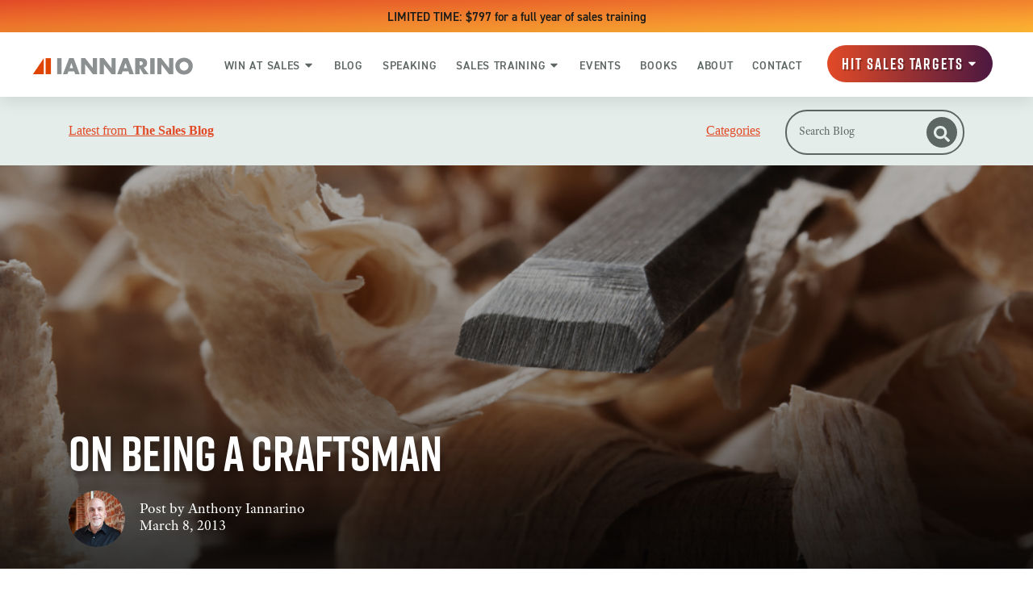

--- FILE ---
content_type: text/html; charset=UTF-8
request_url: https://www.thesalesblog.com/blog/on-being-a-craftsman
body_size: 29514
content:
<!doctype html><html lang="en"><head>
        <meta charset="utf-8">
        
        <title>On Being a Craftsman | The Sales Blog</title>
        
        <meta name="description" content="There’s meaning in the craftsman’s work. The craftsman takes more time to do his work. He isn’t concerned with how fast he can get his work done. He moves slowly; he’s precise. The craftsman is concerned about how well he can do his work. The craftsman pours his genius into his work. And he enjoys […]">
        <meta name="robots" content="index, follow, max-image-preview:large, max-snippet:-1, max-video-preview:-1">
        <meta name="twitter:card" content="summary_large_image">
        
        
        

        <!-- Preload Fonts -->
        <link rel="preload" as="font" type="font/woff" href="https://www.thesalesblog.com/hubfs/Fonts/Amatemora.woff" crossorigin>
        <link rel="preload" as="font" type="font/woff" href="https://www.thesalesblog.com/hubfs/Fonts/AdobeTextPro-It.woff" crossorigin>
        <link rel="preload" as="font" type="font/woff" href="https://www.thesalesblog.com/hubfs/Fonts/AdobeTextPro-Bold.woff" crossorigin>
        <link rel="preload" as="font" type="font/woff" href="https://www.thesalesblog.com/hubfs/Fonts/AdobeTextPro-Regular.woff" crossorigin>
        <link rel="preload" as="font" type="font/woff" href="https://www.thesalesblog.com/hubfs/Fonts/din.woff" crossorigin>
        <link rel="preload" as="font" type="font/woff" href="https://www.thesalesblog.com/hubfs/Fonts/Rift.woff" crossorigin>


        <link rel="SHORTCUT ICON" href="https://www.thesalesblog.com/hubfs/favicon.ico">
        <link rel="preload" href="https://maxcdn.bootstrapcdn.com/font-awesome/4.7.0/css/font-awesome.min.css" as="style" onload="this.onload=null;this.rel='stylesheet'">

        

        <noscript><link rel="stylesheet" href="https://maxcdn.bootstrapcdn.com/font-awesome/4.7.0/css/font-awesome.min.css"></noscript>
        
          
        <style>html, body { font-family: sans-serif; background: #fff; } body { opacity: 0; transition-property: opacity; transition-duration: 0.25s; transition-delay: 0.25s; margin: 0; } img, video { max-width: 100%; height: auto; } .btn, .btn-wrapper .cta_button, .btn-wrapper .cta-button, .btn-wrapper input[type="submit"], .btn-wrapper input[type="button"], input[type="submit"], input[type="button"]  {  font-size: 0.0rem; font-weight: ; line-height: 0.0rem;  border-radius: 999px; min-height: 3.111111111111111rem;  text-align: center; padding: 0 1.3888888888888888rem ; border: 2px solid; display: -webkit-inline-box; display: -ms-inline-flexbox; display: inline-flex; -webkit-box-align: center; -ms-flex-align: center; align-items: center; } .sr-padding-zero { padding-top: 0; padding-bottom: 0; } .sr-padding-half { padding-top: 2.7777777777777777rem; padding-bottom: 2.7777777777777777rem; } .sr-padding-full { padding-top: 5.555555555555555rem; padding-bottom: 5.555555555555555rem; } @media(min-width:576px) { .sr-padding-sm-zero { padding-top: 0; padding-bottom: 0; } .sr-padding-sm-half { padding-top: 2.7777777777777777rem; padding-bottom: 2.7777777777777777rem; } .sr-padding-sm-full { padding-top: 5.555555555555555rem; padding-bottom: 5.555555555555555rem; } } @media(min-width:768px) { .sr-padding-md-zero { padding-top: 0; padding-bottom: 0; } .sr-padding-md-half { padding-top: 2.7777777777777777rem; padding-bottom: 2.7777777777777777rem; } .sr-padding-md-full { padding-top: 5.555555555555555rem; padding-bottom: 5.555555555555555rem; } } @media(min-width:992px) { .sr-padding-lg-zero { padding-top: 0; padding-bottom: 0; } .sr-padding-lg-half { padding-top: 2.7777777777777777rem; padding-bottom: 2.7777777777777777rem; } .sr-padding-lg-full { padding-top: 5.555555555555555rem; padding-bottom: 5.555555555555555rem; } } .sr-spacer-25 { padding-top: 1.3888888888888888rem; padding-bottom: 1.3888888888888888rem; } .sr-spacer-top-25 { padding-top: 1.3888888888888888rem; } .sr-spacer-bottom-25 { padding-bottom: 1.3888888888888888rem; } .sr-spacer-50 { padding-top: 2.7777777777777777rem; padding-bottom: 2.7777777777777777rem; } .sr-spacer-top-50 { padding-top: 2.7777777777777777rem; } .sr-spacer-bottom-50 { padding-bottom: 2.7777777777777777rem; } .sr-spacer-75 { padding-top: 4.166666666666667rem; padding-bottom: 4.166666666666667rem; } .sr-spacer-top-75 { padding-top: 4.166666666666667rem; } .sr-spacer-bottom-75 { padding-bottom: 4.166666666666667rem; } .sr-spacer-100 { padding-top: 5.555555555555555rem; padding-bottom: 5.555555555555555rem; } .sr-spacer-top-100 { padding-top: 5.555555555555555rem; } .sr-spacer-bottom-100 { padding-bottom: 5.555555555555555rem; } .sr-row { row-gap: 3.125rem } .sr-multicol-media .sr-valign-top { -webkit-box-align: flex-start; -ms-flex-align: flex-start; align-items: flex-start; } .sr-multicol-media .sr-valign-center { -webkit-box-align: center; -ms-flex-align: center; align-items: center; } .sr-multicol-media .sr-valign-bottom { -webkit-box-align: flex-end; -ms-flex-align: flex-end; align-items: flex-end; } .sr-multicol-media .sr-valign-stretch { -webkit-box-align: stretch; -ms-flex-align: stretch; align-items: stretch; } .navbar-nav { display: -ms-flexbox; display: flex; -ms-flex-direction: column; flex-direction: column; padding-left: 0; margin-bottom: 0; list-style: none; } .nav-link { display: block; } .dropdown-menu { position: absolute; left: 0; z-index: 1000; display: none; text-align: left; list-style: none; } .navbar .container, .navbar .container-fluid, .navbar .container-lg, .navbar .container-md, .navbar .container-sm, .navbar .container-xl { display: -ms-flexbox; display: flex; -ms-flex-wrap: wrap; flex-wrap: wrap; -ms-flex-align: center; align-items: center; -ms-flex-pack: justify; justify-content: space-between } @media (min-width: 1200px) { .navbar-expand-xl>.container, .navbar-expand-xl>.container-fluid, .navbar-expand-xl>.container-lg, .navbar-expand-xl>.container-md, .navbar-expand-xl>.container-sm, .navbar-expand-xl>.container-xl { -ms-flex-wrap: nowrap; flex-wrap: nowrap; } .navbar-expand-xl .navbar-nav { -ms-flex-direction: row; flex-direction: row; } } dl, ol, ul { margin-top: 0; margin-bottom: 1rem; } .container, .container-fluid, .container-lg, .container-md, .container-sm, .container-xl { width: 100%; padding-right: 15px; padding-left: 15px; margin-right: auto; margin-left: auto } @media (min-width:576px) { .container, .container-sm { max-width: 540px } } @media (min-width:768px) { .container, .container-md, .container-sm { max-width: 720px } } @media (min-width:992px) { .container, .container-lg, .container-md, .container-sm { max-width: 960px } } @media (min-width:1200px) { .container, .container-lg, .container-md, .container-sm, .container-xl { max-width: 1140px } } .container-fluid { max-width: 2560px } body > .container-fluid, .sr-tabs-split-screen > .container-fluid, [data-global-resource-path] > div { width: auto; max-width: none; padding: 0; } body > .body-container-wrapper > .body-container.container-fluid { padding: 0; max-width: none; } .container-fluid:before, .container-fluid:after { display: none !important; } .row { display: -ms-flexbox; display: flex; -ms-flex-wrap: wrap; flex-wrap: wrap; margin-right: -15px; margin-left: -15px } .no-gutters { margin-right: 0; margin-left: 0 } .no-gutters > .col, .no-gutters > [class*=col-] { padding-right: 0; padding-left: 0 } .col, .col-1, .col-10, .col-11, .col-12, .col-2, .col-3, .col-4, .col-5, .col-6, .col-7, .col-8, .col-9, .col-auto, .col-lg, .col-lg-1, .col-lg-10, .col-lg-11, .col-lg-12, .col-lg-2, .col-lg-3, .col-lg-4, .col-lg-5, .col-lg-6, .col-lg-7, .col-lg-8, .col-lg-9, .col-lg-auto, .col-md, .col-md-1, .col-md-10, .col-md-11, .col-md-12, .col-md-2, .col-md-3, .col-md-4, .col-md-5, .col-md-6, .col-md-7, .col-md-8, .col-md-9, .col-md-auto, .col-sm, .col-sm-1, .col-sm-10, .col-sm-11, .col-sm-12, .col-sm-2, .col-sm-3, .col-sm-4, .col-sm-5, .col-sm-6, .col-sm-7, .col-sm-8, .col-sm-9, .col-sm-auto, .col-xl, .col-xl-1, .col-xl-10, .col-xl-11, .col-xl-12, .col-xl-2, .col-xl-3, .col-xl-4, .col-xl-5, .col-xl-6, .col-xl-7, .col-xl-8, .col-xl-9, .col-xl-auto { position: relative; width: 100%; padding-right: 15px; padding-left: 15px } .col { -ms-flex-preferred-size: 0; flex-basis: 0; -ms-flex-positive: 1; flex-grow: 1; max-width: 100% } .col-auto { -ms-flex: 0 0 auto; flex: 0 0 auto; width: auto; max-width: 100% } .col-1 { -ms-flex: 0 0 8.333333%; flex: 0 0 8.333333%; max-width: 8.333333% } .col-2 { -ms-flex: 0 0 16.666667%; flex: 0 0 16.666667%; max-width: 16.666667% } .col-3 { -ms-flex: 0 0 25%; flex: 0 0 25%; max-width: 25% } .col-4 { -ms-flex: 0 0 33.333333%; flex: 0 0 33.333333%; max-width: 33.333333% } .col-5 { -ms-flex: 0 0 41.666667%; flex: 0 0 41.666667%; max-width: 41.666667% } .col-6 { -ms-flex: 0 0 50%; flex: 0 0 50%; max-width: 50% } .col-7 { -ms-flex: 0 0 58.333333%; flex: 0 0 58.333333%; max-width: 58.333333% } .col-8 { -ms-flex: 0 0 66.666667%; flex: 0 0 66.666667%; max-width: 66.666667% } .col-9 { -ms-flex: 0 0 75%; flex: 0 0 75%; max-width: 75% } .col-10 { -ms-flex: 0 0 83.333333%; flex: 0 0 83.333333%; max-width: 83.333333% } .col-11 { -ms-flex: 0 0 91.666667%; flex: 0 0 91.666667%; max-width: 91.666667% } .col-12 { -ms-flex: 0 0 100%; flex: 0 0 100%; max-width: 100% } .offset-1 { margin-left: 8.333333% } .offset-2 { margin-left: 16.666667% } .offset-3 { margin-left: 25% } .offset-4 { margin-left: 33.333333% } .offset-5 { margin-left: 41.666667% } .offset-6 { margin-left: 50% } .offset-7 { margin-left: 58.333333% } .offset-8 { margin-left: 66.666667% } .offset-9 { margin-left: 75% } .offset-10 { margin-left: 83.333333% } .offset-11 { margin-left: 91.666667% } .sr-col { order: 99; } .order-first { -ms-flex-order: -1; order: -1 } .order-last { -ms-flex-order: 13; order: 13 } .order-0 { -ms-flex-order: 0; order: 0 } .order-1 { -ms-flex-order: 1; order: 1 } .order-2 { -ms-flex-order: 2; order: 2 } .order-3 { -ms-flex-order: 3; order: 3 } .order-4 { -ms-flex-order: 4; order: 4 } .order-5 { -ms-flex-order: 5; order: 5 } .order-6 { -ms-flex-order: 6; order: 6 } .order-7 { -ms-flex-order: 7; order: 7 } .order-8 { -ms-flex-order: 8; order: 8 } .order-9 { -ms-flex-order: 9; order: 9 } .order-10 { -ms-flex-order: 10; order: 10 } .order-11 { -ms-flex-order: 11; order: 11 } .order-12 { -ms-flex-order: 12; order: 12 } @media (min-width:576px) { .col-sm { -ms-flex-preferred-size: 0; flex-basis: 0; -ms-flex-positive: 1; flex-grow: 1; max-width: 100% } .col-sm-auto { -ms-flex: 0 0 auto; flex: 0 0 auto; width: auto; max-width: 100% } .col-sm-1 { -ms-flex: 0 0 8.333333%; flex: 0 0 8.333333%; max-width: 8.333333% } .col-sm-2 { -ms-flex: 0 0 16.666667%; flex: 0 0 16.666667%; max-width: 16.666667% } .col-sm-3 { -ms-flex: 0 0 25%; flex: 0 0 25%; max-width: 25% } .col-sm-4 { -ms-flex: 0 0 33.333333%; flex: 0 0 33.333333%; max-width: 33.333333% } .col-sm-5 { -ms-flex: 0 0 41.666667%; flex: 0 0 41.666667%; max-width: 41.666667% } .col-sm-6 { -ms-flex: 0 0 50%; flex: 0 0 50%; max-width: 50% } .col-sm-7 { -ms-flex: 0 0 58.333333%; flex: 0 0 58.333333%; max-width: 58.333333% } .col-sm-8 { -ms-flex: 0 0 66.666667%; flex: 0 0 66.666667%; max-width: 66.666667% } .col-sm-9 { -ms-flex: 0 0 75%; flex: 0 0 75%; max-width: 75% } .col-sm-10 { -ms-flex: 0 0 83.333333%; flex: 0 0 83.333333%; max-width: 83.333333% } .col-sm-11 { -ms-flex: 0 0 91.666667%; flex: 0 0 91.666667%; max-width: 91.666667% } .col-sm-12 { -ms-flex: 0 0 100%; flex: 0 0 100%; max-width: 100% } .order-sm-first { -ms-flex-order: -1; order: -1 } .order-sm-last { -ms-flex-order: 13; order: 13 } .order-sm-0 { -ms-flex-order: 0; order: 0 } .order-sm-1 { -ms-flex-order: 1; order: 1 } .order-sm-2 { -ms-flex-order: 2; order: 2 } .order-sm-3 { -ms-flex-order: 3; order: 3 } .order-sm-4 { -ms-flex-order: 4; order: 4 } .order-sm-5 { -ms-flex-order: 5; order: 5 } .order-sm-6 { -ms-flex-order: 6; order: 6 } .order-sm-7 { -ms-flex-order: 7; order: 7 } .order-sm-8 { -ms-flex-order: 8; order: 8 } .order-sm-9 { -ms-flex-order: 9; order: 9 } .order-sm-10 { -ms-flex-order: 10; order: 10 } .order-sm-11 { -ms-flex-order: 11; order: 11 } .order-sm-12 { -ms-flex-order: 12; order: 12 } .offset-sm-0 { margin-left: 0 } .offset-sm-1 { margin-left: 8.333333% } .offset-sm-2 { margin-left: 16.666667% } .offset-sm-3 { margin-left: 25% } .offset-sm-4 { margin-left: 33.333333% } .offset-sm-5 { margin-left: 41.666667% } .offset-sm-6 { margin-left: 50% } .offset-sm-7 { margin-left: 58.333333% } .offset-sm-8 { margin-left: 66.666667% } .offset-sm-9 { margin-left: 75% } .offset-sm-10 { margin-left: 83.333333% } .offset-sm-11 { margin-left: 91.666667% } } @media (min-width:768px) { .col-md { -ms-flex-preferred-size: 0; flex-basis: 0; -ms-flex-positive: 1; flex-grow: 1; max-width: 100% } .col-md-auto { -ms-flex: 0 0 auto; flex: 0 0 auto; width: auto; max-width: 100% } .col-md-1 { -ms-flex: 0 0 8.333333%; flex: 0 0 8.333333%; max-width: 8.333333% } .col-md-2 { -ms-flex: 0 0 16.666667%; flex: 0 0 16.666667%; max-width: 16.666667% } .col-md-3 { -ms-flex: 0 0 25%; flex: 0 0 25%; max-width: 25% } .col-md-4 { -ms-flex: 0 0 33.333333%; flex: 0 0 33.333333%; max-width: 33.333333% } .col-md-5 { -ms-flex: 0 0 41.666667%; flex: 0 0 41.666667%; max-width: 41.666667% } .col-md-6 { -ms-flex: 0 0 50%; flex: 0 0 50%; max-width: 50% } .col-md-7 { -ms-flex: 0 0 58.333333%; flex: 0 0 58.333333%; max-width: 58.333333% } .col-md-8 { -ms-flex: 0 0 66.666667%; flex: 0 0 66.666667%; max-width: 66.666667% } .col-md-9 { -ms-flex: 0 0 75%; flex: 0 0 75%; max-width: 75% } .col-md-10 { -ms-flex: 0 0 83.333333%; flex: 0 0 83.333333%; max-width: 83.333333% } .col-md-11 { -ms-flex: 0 0 91.666667%; flex: 0 0 91.666667%; max-width: 91.666667% } .col-md-12 { -ms-flex: 0 0 100%; flex: 0 0 100%; max-width: 100% } .order-md-first { -ms-flex-order: -1; order: -1 } .order-md-last { -ms-flex-order: 13; order: 13 } .order-md-0 { -ms-flex-order: 0; order: 0 } .order-md-1 { -ms-flex-order: 1; order: 1 } .order-md-2 { -ms-flex-order: 2; order: 2 } .order-md-3 { -ms-flex-order: 3; order: 3 } .order-md-4 { -ms-flex-order: 4; order: 4 } .order-md-5 { -ms-flex-order: 5; order: 5 } .order-md-6 { -ms-flex-order: 6; order: 6 } .order-md-7 { -ms-flex-order: 7; order: 7 } .order-md-8 { -ms-flex-order: 8; order: 8 } .order-md-9 { -ms-flex-order: 9; order: 9 } .order-md-10 { -ms-flex-order: 10; order: 10 } .order-md-11 { -ms-flex-order: 11; order: 11 } .order-md-12 { -ms-flex-order: 12; order: 12 } .offset-md-0 { margin-left: 0 } .offset-md-1 { margin-left: 8.333333% } .offset-md-2 { margin-left: 16.666667% } .offset-md-3 { margin-left: 25% } .offset-md-4 { margin-left: 33.333333% } .offset-md-5 { margin-left: 41.666667% } .offset-md-6 { margin-left: 50% } .offset-md-7 { margin-left: 58.333333% } .offset-md-8 { margin-left: 66.666667% } .offset-md-9 { margin-left: 75% } .offset-md-10 { margin-left: 83.333333% } .offset-md-11 { margin-left: 91.666667% } } @media (min-width:992px) { .col-lg { -ms-flex-preferred-size: 0; flex-basis: 0; -ms-flex-positive: 1; flex-grow: 1; max-width: 100% } .col-lg-auto { -ms-flex: 0 0 auto; flex: 0 0 auto; width: auto; max-width: 100% } .col-lg-1 { -ms-flex: 0 0 8.333333%; flex: 0 0 8.333333%; max-width: 8.333333% } .col-lg-2 { -ms-flex: 0 0 16.666667%; flex: 0 0 16.666667%; max-width: 16.666667% } .col-lg-3 { -ms-flex: 0 0 25%; flex: 0 0 25%; max-width: 25% } .col-lg-4 { -ms-flex: 0 0 33.333333%; flex: 0 0 33.333333%; max-width: 33.333333% } .col-lg-5 { -ms-flex: 0 0 41.666667%; flex: 0 0 41.666667%; max-width: 41.666667% } .col-lg-6 { -ms-flex: 0 0 50%; flex: 0 0 50%; max-width: 50% } .col-lg-7 { -ms-flex: 0 0 58.333333%; flex: 0 0 58.333333%; max-width: 58.333333% } .col-lg-8 { -ms-flex: 0 0 66.666667%; flex: 0 0 66.666667%; max-width: 66.666667% } .col-lg-9 { -ms-flex: 0 0 75%; flex: 0 0 75%; max-width: 75% } .col-lg-10 { -ms-flex: 0 0 83.333333%; flex: 0 0 83.333333%; max-width: 83.333333% } .col-lg-11 { -ms-flex: 0 0 91.666667%; flex: 0 0 91.666667%; max-width: 91.666667% } .col-lg-12 { -ms-flex: 0 0 100%; flex: 0 0 100%; max-width: 100% } .order-lg-first { -ms-flex-order: -1; order: -1 } .order-lg-last { -ms-flex-order: 13; order: 13 } .order-lg-0 { -ms-flex-order: 0; order: 0 } .order-lg-1 { -ms-flex-order: 1; order: 1 } .order-lg-2 { -ms-flex-order: 2; order: 2 } .order-lg-3 { -ms-flex-order: 3; order: 3 } .order-lg-4 { -ms-flex-order: 4; order: 4 } .order-lg-5 { -ms-flex-order: 5; order: 5 } .order-lg-6 { -ms-flex-order: 6; order: 6 } .order-lg-7 { -ms-flex-order: 7; order: 7 } .order-lg-8 { -ms-flex-order: 8; order: 8 } .order-lg-9 { -ms-flex-order: 9; order: 9 } .order-lg-10 { -ms-flex-order: 10; order: 10 } .order-lg-11 { -ms-flex-order: 11; order: 11 } .order-lg-12 { -ms-flex-order: 12; order: 12 } .offset-lg-0 { margin-left: 0 } .offset-lg-1 { margin-left: 8.333333% } .offset-lg-2 { margin-left: 16.666667% } .offset-lg-3 { margin-left: 25% } .offset-lg-4 { margin-left: 33.333333% } .offset-lg-5 { margin-left: 41.666667% } .offset-lg-6 { margin-left: 50% } .offset-lg-7 { margin-left: 58.333333% } .offset-lg-8 { margin-left: 66.666667% } .offset-lg-9 { margin-left: 75% } .offset-lg-10 { margin-left: 83.333333% } .offset-lg-11 { margin-left: 91.666667% } } @media (min-width:1200px) { .col-xl { -ms-flex-preferred-size: 0; flex-basis: 0; -ms-flex-positive: 1; flex-grow: 1; max-width: 100% } .col-xl-auto { -ms-flex: 0 0 auto; flex: 0 0 auto; width: auto; max-width: 100% } .col-xl-1 { -ms-flex: 0 0 8.333333%; flex: 0 0 8.333333%; max-width: 8.333333% } .col-xl-2 { -ms-flex: 0 0 16.666667%; flex: 0 0 16.666667%; max-width: 16.666667% } .col-xl-3 { -ms-flex: 0 0 25%; flex: 0 0 25%; max-width: 25% } .col-xl-4 { -ms-flex: 0 0 33.333333%; flex: 0 0 33.333333%; max-width: 33.333333% } .col-xl-5 { -ms-flex: 0 0 41.666667%; flex: 0 0 41.666667%; max-width: 41.666667% } .col-xl-6 { -ms-flex: 0 0 50%; flex: 0 0 50%; max-width: 50% } .col-xl-7 { -ms-flex: 0 0 58.333333%; flex: 0 0 58.333333%; max-width: 58.333333% } .col-xl-8 { -ms-flex: 0 0 66.666667%; flex: 0 0 66.666667%; max-width: 66.666667% } .col-xl-9 { -ms-flex: 0 0 75%; flex: 0 0 75%; max-width: 75% } .col-xl-10 { -ms-flex: 0 0 83.333333%; flex: 0 0 83.333333%; max-width: 83.333333% } .col-xl-11 { -ms-flex: 0 0 91.666667%; flex: 0 0 91.666667%; max-width: 91.666667% } .col-xl-12 { -ms-flex: 0 0 100%; flex: 0 0 100%; max-width: 100% } .order-xl-first { -ms-flex-order: -1; order: -1 } .order-xl-last { -ms-flex-order: 13; order: 13 } .order-xl-0 { -ms-flex-order: 0; order: 0 } .order-xl-1 { -ms-flex-order: 1; order: 1 } .order-xl-2 { -ms-flex-order: 2; order: 2 } .order-xl-3 { -ms-flex-order: 3; order: 3 } .order-xl-4 { -ms-flex-order: 4; order: 4 } .order-xl-5 { -ms-flex-order: 5; order: 5 } .order-xl-6 { -ms-flex-order: 6; order: 6 } .order-xl-7 { -ms-flex-order: 7; order: 7 } .order-xl-8 { -ms-flex-order: 8; order: 8 } .order-xl-9 { -ms-flex-order: 9; order: 9 } .order-xl-10 { -ms-flex-order: 10; order: 10 } .order-xl-11 { -ms-flex-order: 11; order: 11 } .order-xl-12 { -ms-flex-order: 12; order: 12 } .offset-xl-0 { margin-left: 0 } .offset-xl-1 { margin-left: 8.333333% } .offset-xl-2 { margin-left: 16.666667% } .offset-xl-3 { margin-left: 25% } .offset-xl-4 { margin-left: 33.333333% } .offset-xl-5 { margin-left: 41.666667% } .offset-xl-6 { margin-left: 50% } .offset-xl-7 { margin-left: 58.333333% } .offset-xl-8 { margin-left: 66.666667% } .offset-xl-9 { margin-left: 75% } .offset-xl-10 { margin-left: 83.333333% } .offset-xl-11 { margin-left: 91.666667% } } .m-auto { margin: auto !important } .mt-auto, .my-auto { margin-top: auto !important } .mr-auto, .mx-auto { margin-right: auto !important } .mb-auto, .my-auto { margin-bottom: auto !important } .ml-auto, .mx-auto { margin-left: auto !important } .cta-group { gap: 1rem ; display: flex; flex-wrap: wrap; align-items: center;} .sr-valign-stretch .content-wrapper{display:flex;flex-direction:column} .sr-valign-stretch .cta-group { width: 100%; align-self: flex-end; margin-top: auto; } .text-left .cta-group{-webkit-box-pack:start!important;-ms-flex-pack:start!important;justify-content:flex-start!important}.text-right .cta-group{-webkit-box-pack:end!important;-ms-flex-pack:end!important;justify-content:flex-end!important}.text-center .cta-group{-webkit-box-pack:center!important;-ms-flex-pack:center!important;justify-content:center!important}@media (min-width:576px){.text-sm-left .cta-group{-webkit-box-pack:start!important;-ms-flex-pack:start!important;justify-content:flex-start!important}.text-sm-right .cta-group{-webkit-box-pack:end!important;-ms-flex-pack:end!important;justify-content:flex-end!important}.text-sm-center .cta-group{-webkit-box-pack:center!important;-ms-flex-pack:center!important;justify-content:center!important}}@media (min-width:768px){.text-md-left .cta-group{-webkit-box-pack:start!important;-ms-flex-pack:start!important;justify-content:flex-start!important}.text-md-right .cta-group{-webkit-box-pack:end!important;-ms-flex-pack:end!important;justify-content:flex-end!important}.text-md-center .cta-group{-webkit-box-pack:center!important;-ms-flex-pack:center!important;justify-content:center!important}}@media (min-width:992px){.text-lg-left .cta-group{-webkit-box-pack:start!important;-ms-flex-pack:start!important;justify-content:flex-start!important}.text-lg-right .cta-group{-webkit-box-pack:end!important;-ms-flex-pack:end!important;justify-content:flex-end!important}.text-lg-center .cta-group{-webkit-box-pack:center!important;-ms-flex-pack:center!important;justify-content:center!important}}@media (min-width:1200px){.text-xl-left .cta-group{-webkit-box-pack:start!important;-ms-flex-pack:start!important;justify-content:flex-start!important}.text-xl-right .cta-group{-webkit-box-pack:end!important;-ms-flex-pack:end!important;justify-content:flex-end!important}.text-xl-center .cta-group{-webkit-box-pack:center!important;-ms-flex-pack:center!important;justify-content:center!important}}.text-justify{text-align:justify!important}.text-left{text-align:left!important}.text-right{text-align:right!important}.text-center{text-align:center!important}@media (min-width:576px){.text-sm-left{text-align:left!important}.text-sm-right{text-align:right!important}.text-sm-center{text-align:center!important}}@media (min-width:768px){.text-md-left{text-align:left!important}.text-md-right{text-align:right!important}.text-md-center{text-align:center!important}}@media (min-width:992px){.text-lg-left{text-align:left!important}.text-lg-right{text-align:right!important}.text-lg-center{text-align:center!important}}@media (min-width:1200px){.text-xl-left{text-align:left!important}.text-xl-right{text-align:right!important}.text-xl-center{text-align:center!important}} .d-none { display: none !important } .d-inline { display: inline !important } .d-inline-block { display: inline-block !important } .d-block { display: block !important } .d-flex { display: -ms-flexbox !important; display: flex !important } .d-inline-flex { display: -ms-inline-flexbox !important; display: inline-flex !important } @media (min-width:576px) { .d-sm-none { display: none !important } .d-sm-inline { display: inline !important } .d-sm-inline-block { display: inline-block !important } .d-sm-block { display: block !important } .d-sm-table { display: table !important } .d-sm-table-row { display: table-row !important } .d-sm-table-cell { display: table-cell !important } .d-sm-flex { display: -ms-flexbox !important; display: flex !important } .d-sm-inline-flex { display: -ms-inline-flexbox !important; display: inline-flex !important } } @media (min-width:768px) { .d-md-none { display: none !important } .d-md-inline { display: inline !important } .d-md-inline-block { display: inline-block !important } .d-md-block { display: block !important } .d-md-flex { display: -ms-flexbox !important; display: flex !important } .d-md-inline-flex { display: -ms-inline-flexbox !important; display: inline-flex !important } } @media (min-width:992px) { .d-lg-none { display: none !important } .d-lg-inline { display: inline !important } .d-lg-inline-block { display: inline-block !important } .d-lg-block { display: block !important } .d-lg-table { display: table !important } .d-lg-table-row { display: table-row !important } .d-lg-table-cell { display: table-cell !important } .d-lg-flex { display: -ms-flexbox !important; display: flex !important } .d-lg-inline-flex { display: -ms-inline-flexbox !important; display: inline-flex !important } } @media (min-width:1200px) { .d-xl-none { display: none !important } .d-xl-inline { display: inline !important } .d-xl-inline-block { display: inline-block !important } .d-xl-block { display: block !important } .d-xl-table { display: table !important } .d-xl-table-row { display: table-row !important } .d-xl-table-cell { display: table-cell !important } .d-xl-flex { display: -ms-flexbox !important; display: flex !important } .d-xl-inline-flex { display: -ms-inline-flexbox !important; display: inline-flex !important } } .flex-row { -ms-flex-direction: row !important; flex-direction: row !important } .flex-column { -ms-flex-direction: column !important; flex-direction: column !important } .flex-row-reverse { -ms-flex-direction: row-reverse !important; flex-direction: row-reverse !important } .flex-column-reverse { -ms-flex-direction: column-reverse !important; flex-direction: column-reverse !important } .flex-wrap { -ms-flex-wrap: wrap !important; flex-wrap: wrap !important } .flex-nowrap { -ms-flex-wrap: nowrap !important; flex-wrap: nowrap !important } .flex-wrap-reverse { -ms-flex-wrap: wrap-reverse !important; flex-wrap: wrap-reverse !important } .justify-content-start { -ms-flex-pack: start !important; justify-content: flex-start !important } .justify-content-end { -ms-flex-pack: end !important; justify-content: flex-end !important } .justify-content-center { -ms-flex-pack: center !important; justify-content: center !important } .justify-content-between { -ms-flex-pack: justify !important; justify-content: space-between !important } .justify-content-around { -ms-flex-pack: distribute !important; justify-content: space-around !important } .align-items-start { -ms-flex-align: start !important; align-items: flex-start !important } .align-items-end { -ms-flex-align: end !important; align-items: flex-end !important } .align-items-center { -ms-flex-align: center !important; align-items: center !important } .align-items-baseline { -ms-flex-align: baseline !important; align-items: baseline !important } .align-items-stretch { -ms-flex-align: stretch !important; align-items: stretch !important } .align-content-start { -ms-flex-line-pack: start !important; align-content: flex-start !important } .align-content-end { -ms-flex-line-pack: end !important; align-content: flex-end !important } .align-content-center { -ms-flex-line-pack: center !important; align-content: center !important } .align-content-between { -ms-flex-line-pack: justify !important; align-content: space-between !important } .align-content-around { -ms-flex-line-pack: distribute !important; align-content: space-around !important } .align-content-stretch { -ms-flex-line-pack: stretch !important; align-content: stretch !important } @media (min-width:576px) { .flex-sm-row { -ms-flex-direction: row !important; flex-direction: row !important } .flex-sm-column { -ms-flex-direction: column !important; flex-direction: column !important } .flex-sm-row-reverse { -ms-flex-direction: row-reverse !important; flex-direction: row-reverse !important } .flex-sm-column-reverse { -ms-flex-direction: column-reverse !important; flex-direction: column-reverse !important } .flex-sm-wrap { -ms-flex-wrap: wrap !important; flex-wrap: wrap !important } .flex-sm-nowrap { -ms-flex-wrap: nowrap !important; flex-wrap: nowrap !important } .flex-sm-wrap-reverse { -ms-flex-wrap: wrap-reverse !important; flex-wrap: wrap-reverse !important } .justify-content-sm-start { -ms-flex-pack: start !important; justify-content: flex-start !important } .justify-content-sm-end { -ms-flex-pack: end !important; justify-content: flex-end !important } .justify-content-sm-center { -ms-flex-pack: center !important; justify-content: center !important } .justify-content-sm-between { -ms-flex-pack: justify !important; justify-content: space-between !important } .justify-content-sm-around { -ms-flex-pack: distribute !important; justify-content: space-around !important } .align-items-sm-start { -ms-flex-align: start !important; align-items: flex-start !important } .align-items-sm-end { -ms-flex-align: end !important; align-items: flex-end !important } .align-items-sm-center { -ms-flex-align: center !important; align-items: center !important } .align-items-sm-baseline { -ms-flex-align: baseline !important; align-items: baseline !important } .align-items-sm-stretch { -ms-flex-align: stretch !important; align-items: stretch !important } .align-content-sm-start { -ms-flex-line-pack: start !important; align-content: flex-start !important } .align-content-sm-end { -ms-flex-line-pack: end !important; align-content: flex-end !important } .align-content-sm-center { -ms-flex-line-pack: center !important; align-content: center !important } .align-content-sm-between { -ms-flex-line-pack: justify !important; align-content: space-between !important } .align-content-sm-around { -ms-flex-line-pack: distribute !important; align-content: space-around !important } .align-content-sm-stretch { -ms-flex-line-pack: stretch !important; align-content: stretch !important } } @media (min-width:768px) { .flex-md-row { -ms-flex-direction: row !important; flex-direction: row !important } .flex-md-column { -ms-flex-direction: column !important; flex-direction: column !important } .flex-md-row-reverse { -ms-flex-direction: row-reverse !important; flex-direction: row-reverse !important } .flex-md-column-reverse { -ms-flex-direction: column-reverse !important; flex-direction: column-reverse !important } .flex-md-wrap { -ms-flex-wrap: wrap !important; flex-wrap: wrap !important } .flex-md-nowrap { -ms-flex-wrap: nowrap !important; flex-wrap: nowrap !important } .flex-md-wrap-reverse { -ms-flex-wrap: wrap-reverse !important; flex-wrap: wrap-reverse !important } .justify-content-md-start { -ms-flex-pack: start !important; justify-content: flex-start !important } .justify-content-md-end { -ms-flex-pack: end !important; justify-content: flex-end !important } .justify-content-md-center { -ms-flex-pack: center !important; justify-content: center !important } .justify-content-md-between { -ms-flex-pack: justify !important; justify-content: space-between !important } .justify-content-md-around { -ms-flex-pack: distribute !important; justify-content: space-around !important } .align-items-md-start { -ms-flex-align: start !important; align-items: flex-start !important } .align-items-md-end { -ms-flex-align: end !important; align-items: flex-end !important } .align-items-md-center { -ms-flex-align: center !important; align-items: center !important } .align-items-md-baseline { -ms-flex-align: baseline !important; align-items: baseline !important } .align-items-md-stretch { -ms-flex-align: stretch !important; align-items: stretch !important } .align-content-md-start { -ms-flex-line-pack: start !important; align-content: flex-start !important } .align-content-md-end { -ms-flex-line-pack: end !important; align-content: flex-end !important } .align-content-md-center { -ms-flex-line-pack: center !important; align-content: center !important } .align-content-md-between { -ms-flex-line-pack: justify !important; align-content: space-between !important } .align-content-md-around { -ms-flex-line-pack: distribute !important; align-content: space-around !important } .align-content-md-stretch { -ms-flex-line-pack: stretch !important; align-content: stretch !important } } @media (min-width:992px) { .flex-lg-row { -ms-flex-direction: row !important; flex-direction: row !important } .flex-lg-column { -ms-flex-direction: column !important; flex-direction: column !important } .flex-lg-row-reverse { -ms-flex-direction: row-reverse !important; flex-direction: row-reverse !important } .flex-lg-column-reverse { -ms-flex-direction: column-reverse !important; flex-direction: column-reverse !important } .flex-lg-wrap { -ms-flex-wrap: wrap !important; flex-wrap: wrap !important } .flex-lg-nowrap { -ms-flex-wrap: nowrap !important; flex-wrap: nowrap !important } .flex-lg-wrap-reverse { -ms-flex-wrap: wrap-reverse !important; flex-wrap: wrap-reverse !important } .justify-content-lg-start { -ms-flex-pack: start !important; justify-content: flex-start !important } .justify-content-lg-end { -ms-flex-pack: end !important; justify-content: flex-end !important } .justify-content-lg-center { -ms-flex-pack: center !important; justify-content: center !important } .justify-content-lg-between { -ms-flex-pack: justify !important; justify-content: space-between !important } .justify-content-lg-around { -ms-flex-pack: distribute !important; justify-content: space-around !important } .align-items-lg-start { -ms-flex-align: start !important; align-items: flex-start !important } .align-items-lg-end { -ms-flex-align: end !important; align-items: flex-end !important } .align-items-lg-center { -ms-flex-align: center !important; align-items: center !important } .align-items-lg-baseline { -ms-flex-align: baseline !important; align-items: baseline !important } .align-items-lg-stretch { -ms-flex-align: stretch !important; align-items: stretch !important } .align-content-lg-start { -ms-flex-line-pack: start !important; align-content: flex-start !important } .align-content-lg-end { -ms-flex-line-pack: end !important; align-content: flex-end !important } .align-content-lg-center { -ms-flex-line-pack: center !important; align-content: center !important } .align-content-lg-between { -ms-flex-line-pack: justify !important; align-content: space-between !important } .align-content-lg-around { -ms-flex-line-pack: distribute !important; align-content: space-around !important } .align-content-lg-stretch { -ms-flex-line-pack: stretch !important; align-content: stretch !important } } @media (min-width:1200px) { .flex-xl-row { -ms-flex-direction: row !important; flex-direction: row !important } .flex-xl-column { -ms-flex-direction: column !important; flex-direction: column !important } .flex-xl-row-reverse { -ms-flex-direction: row-reverse !important; flex-direction: row-reverse !important } .flex-xl-column-reverse { -ms-flex-direction: column-reverse !important; flex-direction: column-reverse !important } .flex-xl-wrap { -ms-flex-wrap: wrap !important; flex-wrap: wrap !important } .flex-xl-nowrap { -ms-flex-wrap: nowrap !important; flex-wrap: nowrap !important } .flex-xl-wrap-reverse { -ms-flex-wrap: wrap-reverse !important; flex-wrap: wrap-reverse !important } .justify-content-xl-start { -ms-flex-pack: start !important; justify-content: flex-start !important } .justify-content-xl-end { -ms-flex-pack: end !important; justify-content: flex-end !important } .justify-content-xl-center { -ms-flex-pack: center !important; justify-content: center !important } .justify-content-xl-between { -ms-flex-pack: justify !important; justify-content: space-between !important } .justify-content-xl-around { -ms-flex-pack: distribute !important; justify-content: space-around !important } .align-items-xl-start { -ms-flex-align: start !important; align-items: flex-start !important } .align-items-xl-end { -ms-flex-align: end !important; align-items: flex-end !important } .align-items-xl-center { -ms-flex-align: center !important; align-items: center !important } .align-items-xl-baseline { -ms-flex-align: baseline !important; align-items: baseline !important } .align-items-xl-stretch { -ms-flex-align: stretch !important; align-items: stretch !important } .align-content-xl-start { -ms-flex-line-pack: start !important; align-content: flex-start !important } .align-content-xl-end { -ms-flex-line-pack: end !important; align-content: flex-end !important } .align-content-xl-center { -ms-flex-line-pack: center !important; align-content: center !important } .align-content-xl-between { -ms-flex-line-pack: justify !important; align-content: space-between !important } .align-content-xl-around { -ms-flex-line-pack: distribute !important; align-content: space-around !important } .align-content-xl-stretch { -ms-flex-line-pack: stretch !important; align-content: stretch !important } }
        </style>

        <style>.tsb-hero-01 .image-wrapper{bottom:0;left:0;max-width:35%;position:absolute}.tsb-hero-01 .content-wrapper{position:relative}.tsb-hero-01 .logos{opacity:.4;position:relative;z-index:1}.tsb-hero-01:after{background:linear-gradient(180deg,transparent,#000);bottom:0;content:"";height:200px;left:0;position:absolute;width:100%}.tsb-hero-01 .glide__slides{align-items:center}.tsb-hero-01 .glide__slide{text-align:center}@media (min-width:768px){.tsb-hero-01 .content-wrapper{margin-left:auto;max-width:50%}}.header__container{position:relative;background:#fff;box-shadow:0 5px 20px rgba(0,0,0,.1)}.header__wrapper{align-items:center;display:flex;margin:0 auto}.header_wrapper{padding:.75rem 1rem}@media (min-width:1200px){.header_wrapper{padding:.8889rem 1.5rem}}@media (min-width:1440px){.header_wrapper{padding:.8889rem 2.5rem}}.header__container--left .header__wrapper--bottom{justify-content:space-between}.header__container--left .nav__menu-col{margin-left:auto;text-align:right}@media (min-width:1201px){.header__container--left .nav__menu-col{flex:1 0 0}}.header__logo img{height:auto;max-width:100%}.nav__menu-container--mobile{display:none}.nav__menu--mobile{display:none;position:absolute;right:0;top:100%;width:100%;z-index:99;background:#fff;max-height:calc(100vh - 115px);overflow-y:scroll}@media (max-width:1200px){.nav__menu--desktop{display:none}.nav__menu-container--mobile{display:block}}.nav__menu-item{display:inline-flex;position:relative}.button-link{background:#aab3b0;border-radius:100px;padding:0!important;color:#fff;margin-left:2rem}.button-link>a{font-size:1.2rem;padding:.75rem 0 .75rem 1rem;color:#fff}.button-link g{fill:#fff}.button-link button{padding-right:.7rem!important}.nav__menu-item--depth-1{padding:0 1rem;margin-bottom:0}@media (max-width:1200px){.button-link button{padding-right:30px!important}.button-link{margin-left:0}.button-link>a{padding:1rem .65rem}.nav__menu-item--depth-1{padding:0}}.nav__menu-submenu{background:#fff;display:none;right:-1px;position:absolute;text-align:left;top:100%;width:100vw;max-width:max-content;min-width:12rem;z-index:99;box-shadow:0 20px 75px rgba(0,0,0,.33);padding:1.2rem 3rem 1.2rem 1.2rem;border-radius:10px;overflow:hidden}.nav__menu-item--depth-1:last-child>.nav__menu-submenu{left:auto;right:0}@media (max-width:1460px){.nav__menu-link{font-size:.9rem}.nav__menu-item--depth-1{padding:0 .5rem}.nav__menu-link{font-size:.75rem}}@media (max-width:1260px){.nav__menu-item--depth-1{padding:0 .25rem}.nav__menu-link{letter-spacing:0}}@media (max-width:1100px){.nav__menu-item--depth-1{padding:0 .65rem}.nav__menu-link{font-size:.65rem}}@media (max-width:1200px){.nav__menu-item{display:block;text-align:left;width:100%}.nav__menu-link{display:block;padding:.7rem 1rem;font-size:1rem;width:100%}.nav__menu-item--has-submenu .nav__menu-link{width:100%}}.nav__menu-submenu .nav__menu-item{background-color:inherit;width:100%;margin-bottom:0;display:block}.nav__menu-submenu .nav__menu-link{display:inline-flex;padding:12px 0}.nav__menu-submenu .nav__menu-item:not(:last-child){padding-bottom:.7rem}@media (max-width:1200px){.nav__menu-submenu{max-width:none;filter:none;padding-left:2rem}.nav__menu-wrapper{padding:1rem 0 0}}@media (max-width:1200px){.nav__menu-submenu{border:none;position:static;width:100%}}.nav__menu-child-toggle svg{height:15px;margin-left:.35rem;width:15px}.nav__menu-toggle{display:none}.nav__menu-toggle svg{height:30px;width:30px}.nav__menu-submenu.cta-dd{padding:0;min-width:30rem;border-top:10px solid transparent;background:transparent;}.cta-dd::-webkit-scrollbar{display:none}.cta-dd{-ms-overflow-style:none;scrollbar-width:none}@media (max-width:1200px){.button-link{background:none;color:#171a19}.button-link>a,.button-link g{color:#171a19}.button-link g{fill:#171a19}.nav__menu-submenu.cta-dd{min-width:0}.nav__menu-child-toggle{border:0;padding:10px 30px;position:absolute;right:0;top:0;width:100%;display:flex;justify-content:flex-end}.nav__menu-child-toggle svg{margin-left:0}.nav__menu-toggle--show{display:block}}.cta-image{overflow:hidden;width:534px;height:390PX;border-top-left-radius:10px;background:#fff}.cta-image img{width:100%;height:100%;object-fit:cover}.cta-image img.visible{display:block}[data-index]{position:relative;background:linear-gradient(90deg,#e24a27,#e24a27);border-bottom:1px solid #c7310e;flex:1;display:flex;flex-direction:column;justify-content:center}.overlay-cta,.overlay-cta a{position:absolute;width:100%;height:100%;color:transparent;opacity:0;top:0;left:0}.cta-menu div{width:32px;display:inline-block;margin-right:1rem;margin-bottom:1rem}html{scroll-behavior:smooth;scroll-padding:128px}body{line-height:1.5}[data-global-resource-path="sr/templates/partials/site_header.html"]{position:sticky;top:0;z-index:999}.show-for-sr{border:0!important;clip:rect(0,0,0,0)!important;height:1px!important;overflow:hidden!important;padding:0!important;position:absolute!important;white-space:nowrap!important;width:1px!important}.cta-button svg,.cta-button svg g{fill:currentColor}.no-button{background:0;border:0;border-radius:0;color:initial;font-family:inherit;font-size:inherit;font-style:inherit;font-weight:inherit;letter-spacing:inherit;line-height:inherit;margin-bottom:0;padding:0;text-align:left;text-decoration:none}.no-list{list-style:none;margin:0;padding-left:0}button{align-items:center;display:inline-flex;text-align:center;white-space:normal}.btn-wrapper.btn-secondary-wrapper .cta-button{background-image:linear-gradient(90deg,var(--warning),var(--primary) 50%);border:0}.btn-wrapper.btn-outline-primary-wrapper .cta-button{text-shadow:none}.btn-wrapper.btn-outline-secondary-wrapper .cta-button{color:var(--warning)!important;border-color:var(--warning)!important;background-image:-webkit-gradient(linear,left top,right top,color-stop(50%,var(--warning)),to(var(--primary)));background-image:-o-linear-gradient(left,var(--warning) 50%,var(--primary) 100%);background-image:linear-gradient(90deg,var(--warning) 50%,var(--primary));-webkit-background-clip:text;-webkit-text-fill-color:transparent;text-shadow:none}.sr-row{row-gap:3.125rem}.button_icon svg{height:.75em}.container.container-xxl{max-width:1440px}button{-webkit-appearance:none;-moz-appearance:none;appearance:none}.author-title{font-family:Din,ui-sans-serif,system-ui,-apple-system,BlinkMacSystemFont,Segoe UI,Roboto,Helvetica Neue,Arial,Noto Sans,sans-serif,Apple Color Emoji,Segoe UI Emoji,Segoe UI Symbol,Noto Color Emoji}.row-fluid{width:100%;*zoom:1}.row-fluid:before,.row-fluid:after{display:table;content:""}.row-fluid:after{clear:both}.row-fluid [class*="span"]{display:block;float:left;width:100%;margin-left:2.127659574%;*margin-left:2.0744680846382977%;-webkit-box-sizing:border-box;-moz-box-sizing:border-box;-ms-box-sizing:border-box;box-sizing:border-box}.row-fluid [class*="span"]:first-child{margin-left:0}.row-fluid .span12{width:99.99999998999999%;*width:99.94680850063828%}.container-fluid{*zoom:1}.container-fluid:before,.container-fluid:after{display:table;content:""}.container-fluid:after{clear:both}@media (max-width:767px){.row-fluid{width:100%}.row-fluid [class*="span"]{display:block;float:none;width:auto;margin-left:0}}@media (min-width:768px) and (max-width:1139px){.row-fluid{width:100%;*zoom:1}.row-fluid:before,.row-fluid:after{display:table;content:""}.row-fluid:after{clear:both}.row-fluid [class*="span"]{display:block;float:left;width:100%;margin-left:2.762430939%;*margin-left:2.709239449638298%;-webkit-box-sizing:border-box;-moz-box-sizing:border-box;-ms-box-sizing:border-box;box-sizing:border-box}.row-fluid [class*="span"]:first-child{margin-left:0}.row-fluid .span12{width:99.999999993%;*width:99.9468085036383%}}@media (min-width:1280px){.row-fluid{width:100%;*zoom:1}.row-fluid:before,.row-fluid:after{display:table;content:""}.row-fluid:after{clear:both}.row-fluid [class*="span"]{display:block;float:left;width:100%;margin-left:2.564102564%;*margin-left:2.510911074638298%;-webkit-box-sizing:border-box;-moz-box-sizing:border-box;-ms-box-sizing:border-box;box-sizing:border-box}.row-fluid [class*="span"]:first-child{margin-left:0}.row-fluid .span12{width:100%;*width:99.94680851063829%}}:root{--primary:#e24a27;--secondary:#1b2a38;--tertiary:#232031;--success:#28a745;--info:#4c1840;--warning:#ffb833;--danger:#d1d1d1;--light:#f4f6f6;--dark:#1b2a38;--gray:#939997;--white:#fff;--black:#000;--borders:#e5e7ea;--body_bg:#fff;--body_color:#5e6663;--link_color:#171a19;--link_hover_color:#e24a27}.btn-wrapper .cta-button{animation-timing-function:ease-in-out;font-size:1.3333333333333333rem;line-height:1.3333333333333333rem;border-radius:999px;min-height:3.111111111111111rem;text-align:center;padding:0 1.3888888888888888rem;border:2px solid;display:-webkit-inline-box;display:-ms-inline-flexbox;display:inline-flex;-webkit-box-align:center;-ms-flex-align:center;align-items:center}.cta-group .btn-wrapper{display:inline-block}.cta-group.btn-wrap .btn-wrapper{width:100%}.button_icon svg{display:block;fill:inherit;height:1em}body{line-height:1.2777777777777777rem;font-size:1rem;color:#5e6663;background-color:#fff;margin:0}.container,.container-fluid{width:100%;padding-right:15px;padding-left:15px;margin-right:auto;margin-left:auto}@media (min-width:576px){.container{max-width:540px}}@media (min-width:768px){.container{max-width:720px}}@media (min-width:992px){.container{max-width:960px}}@media (min-width:1200px){.container{max-width:1140px}}@media screen and (min-width:2560px){.container{max-width:1320px}}h1{font-size:2.2222222222222223rem;margin-bottom:1.1111111111111112rem;line-height:2.7777777777777777rem}.h2{font-size:1.7777777777777777rem;margin-bottom:.8888888888888888rem;line-height:2.2222222222222223rem}h3{font-size:1.5555555555555556rem;margin-bottom:.7777777777777778rem;line-height:1.9444444444444444rem}h4{font-size:1.3333333333333333rem;margin-bottom:.6666666666666666rem;line-height:1.6666666666666667rem}h6{font-size:.8888888888888888rem;margin-bottom:.4444444444444444rem;line-height:1.1111111111111112rem}h1,h3,h4,h6,.h2,.display-2{color:#171a19}.display-2{font-size:4.0rem;margin-bottom:2.0rem;line-height:4.0rem}p{margin-top:0;margin-bottom:1.25rem}.large,.large p{font-size:1.3333333333333333rem;line-height:1.8888888888888888rem}ul{padding-left:2rem}ul,ul li{font-size:1.0rem;line-height:1.3333333333333333rem}p.small,.small{font-size:.7777777777777778rem;line-height:.7777777777777778rem}@font-face{font-family:"Din";font-weight:500;font-display:swap;src:url(https://www.thesalesblog.com/hubfs/raw_assets/public/sr/fonts/din.woff2) format('woff2'),url(https://www.thesalesblog.com/hubfs/raw_assets/public/sr/fonts/din.woff2) format('woff')}@font-face{font-family:"Adobe Text Pro";font-weight:400;font-display:swap;src:url(https://www.thesalesblog.com/hubfs/raw_assets/public/sr/fonts/AdobeTextPro-Regular.woff2) format('woff2'),url(https://www.thesalesblog.com/hubfs/raw_assets/public/sr/fonts/AdobeTextPro-Regular.woff2) format('woff')}@font-face{font-family:"Adobe Text Pro";font-weight:400;font-style:italic;font-display:swap;src:url(https://www.thesalesblog.com/hubfs/raw_assets/public/sr/fonts/AdobeTextPro-It.woff2) format('woff2'),url(https://www.thesalesblog.com/hubfs/raw_assets/public/sr/fonts/AdobeTextPro-It.woff2) format('woff')}@font-face{font-family:"Adobe Text Pro";font-weight:600;font-display:swap;src:url(https://www.thesalesblog.com/hubfs/raw_assets/public/sr/fonts/AdobeTextPro-Bold.woff2) format('woff2'),url(https://www.thesalesblog.com/hubfs/raw_assets/public/sr/fonts/AdobeTextPro-Bold.woff2) format('woff')}@font-face{font-family:"Rift";font-weight:600;font-display:swap;src:url(https://www.thesalesblog.com/hubfs/raw_assets/public/sr/fonts/Rift.woff2) format('woff2'),url(https://www.thesalesblog.com/hubfs/raw_assets/public/sr/fonts/Rift.woff2) format('woff')}@font-face{font-family:"Amatemora";font-weight:400;font-display:swap;src:url(https://www.thesalesblog.com/hubfs/raw_assets/public/sr/fonts/Amatemora.woff2) format('woff2'),url(https://www.thesalesblog.com/hubfs/raw_assets/public/sr/fonts/Amatemora.woff2) format('woff')}body{-webkit-text-size-adjust:100%;-moz-tab-size:4;-o-tab-size:4;tab-size:4;font-family:"Adobe Text Pro",ui-serif,system-ui,-apple-system,BlinkMacSystemFont,"Segoe UI",Roboto,"Helvetica Neue",Arial,"Noto Sans",sans-serif,"Apple Color Emoji","Segoe UI Emoji","Segoe UI Symbol","Noto Color Emoji"}h1{font-family:"Din",ui-sans-serif,system-ui,-apple-system,BlinkMacSystemFont,"Segoe UI",Roboto,"Helvetica Neue",Arial,"Noto Sans",sans-serif,"Apple Color Emoji","Segoe UI Emoji","Segoe UI Symbol","Noto Color Emoji";font-weight:600}.h2{font-family:"Din",ui-sans-serif,system-ui,-apple-system,BlinkMacSystemFont,"Segoe UI",Roboto,"Helvetica Neue",Arial,"Noto Sans",sans-serif,"Apple Color Emoji","Segoe UI Emoji","Segoe UI Symbol","Noto Color Emoji";font-weight:600}h3{font-family:"Din",ui-sans-serif,system-ui,-apple-system,BlinkMacSystemFont,"Segoe UI",Roboto,"Helvetica Neue",Arial,"Noto Sans",sans-serif,"Apple Color Emoji","Segoe UI Emoji","Segoe UI Symbol","Noto Color Emoji";font-weight:600}h4{font-family:"Din",ui-sans-serif,system-ui,-apple-system,BlinkMacSystemFont,"Segoe UI",Roboto,"Helvetica Neue",Arial,"Noto Sans",sans-serif,"Apple Color Emoji","Segoe UI Emoji","Segoe UI Symbol","Noto Color Emoji";font-weight:600}h6{font-family:"Din",ui-sans-serif,system-ui,-apple-system,BlinkMacSystemFont,"Segoe UI",Roboto,"Helvetica Neue",Arial,"Noto Sans",sans-serif,"Apple Color Emoji","Segoe UI Emoji","Segoe UI Symbol","Noto Color Emoji";font-weight:600}.text-auto strong{color:#171a19}.display-2{font-family:"Din",ui-sans-serif,system-ui,-apple-system,BlinkMacSystemFont,"Segoe UI",Roboto,"Helvetica Neue",Arial,"Noto Sans",sans-serif,"Apple Color Emoji","Segoe UI Emoji","Segoe UI Symbol","Noto Color Emoji"}.btn-wrapper .cta-button{font-family:"Rift",fantasy,system-ui,-apple-system,BlinkMacSystemFont,"Segoe UI",Roboto,"Helvetica Neue",Arial,"Noto Sans",sans-serif,"Apple Color Emoji","Segoe UI Emoji","Segoe UI Symbol","Noto Color Emoji";!important;text-transform:uppercase;letter-spacing:.1em;font-size:1.3333rem;line-height:1.1667rem;text-shadow:2px 2px 0px rgba(0,0,0,0.25)}.nav__menu-link{font-family:"DIN",ui-sans-serif,system-ui,-apple-system,BlinkMacSystemFont,"Segoe UI",Roboto,"Helvetica Neue",Arial,"Noto Sans",sans-serif,"Apple Color Emoji","Segoe UI Emoji","Segoe UI Symbol","Noto Color Emoji"}strong{font-weight:600}.font-rift{font-family:"Rift",fantasy,system-ui,-apple-system,BlinkMacSystemFont,"Segoe UI",Roboto,"Helvetica Neue",Arial,"Noto Sans",sans-serif,"Apple Color Emoji","Segoe UI Emoji","Segoe UI Symbol","Noto Color Emoji";!important;text-shadow:2px 2px 0px rgba(0,0,0,0.25);text-transform:uppercase}.font-hand{font-family:"Amatemora",cursive,system-ui,-apple-system,BlinkMacSystemFont,"Segoe UI",Roboto,"Helvetica Neue",Arial,"Noto Sans",sans-serif,"Apple Color Emoji","Segoe UI Emoji","Segoe UI Symbol","Noto Color Emoji"}.font-din{font-family:"Din",ui-sans-serif,system-ui,-apple-system,BlinkMacSystemFont,"Segoe UI",Roboto,"Helvetica Neue",Arial,"Noto Sans",sans-serif,"Apple Color Emoji","Segoe UI Emoji","Segoe UI Symbol","Noto Color Emoji"}warning{color:var(--warning)}a{color:var(--primary);text-decoration:underline}.nav__menu-item{font-weight:700!important}.nav__menu-link{letter-spacing:.06em;color:#5e6663}.nav__menu-wrapper,.nav__menu-wrapper li{font-size:.9rem!important}.button-link>a{letter-spacing:.12em}ul li{margin-bottom:.75rem}@media (max-width:992px){.display-2{font-size:3.0rem;margin-bottom:1.75rem;line-height:3.5rem}.cta-group{margin:0 auto}}a{color:#171a19;text-decoration:none}img{max-width:100%;height:auto}html{font-size:18px}.card:not([class*="col-"]),.modal-content{background-color:rgba(255,255,255,1.0)!important}.card,.modal-content{border-color:#e5e7ea!important}.close{text-shadow:none}.btn-wrapper.btn-outline-primary-wrapper .cta-button{color:#e24a27;background-color:transparent;border-color:#e24a27}.text-primary{color:#e24a27!important}.text-primary svg,.text-primary svg g{fill:#e24a27}.border-primary{border-color:#e24a27}.btn-wrapper.btn-secondary-wrapper .cta-button{color:#fff;background-color:#1b2a38;border-color:#1b2a38}.btn-wrapper.btn-outline-secondary-wrapper .cta-button{color:#1b2a38;background-color:transparent;border-color:#1b2a38}.bg-secondary{background-color:#1b2a38!important}.text-danger{color:#d1d1d1!important}.bg-light{background-color:#f4f6f6!important}.text-white{color:#fff!important}.text-white svg,.text-white svg g{fill:#fff}.btn-wrapper.btn-wrapper-md .cta-button{min-height:3.111111111111111rem;padding:0 1.3888888888888888rem!important}::-webkit-input-placeholder{color:#5e6663}::-moz-placeholder{color:#5e6663}:-ms-input-placeholder{color:#5e6663}::-ms-input-placeholder{color:#5e6663}::placeholder{color:#5e6663}.no-list{list-style:none}.cta-group{position:relative;z-index:2}:where(.sr-col){order:10}.sr-multicol-media.text-white .col-content{color:inherit}body{opacity:1}

        </style>

        <style>
            .top-bar .row.sr-row.sr-valign-center {
                justify-content: center;
                gap: 0px;
                padding-top: 0.4rem;
                padding-bottom: 0.4rem;
                min-height: 40px
            }
            .btn-wrapper.btn-primary-wrapper .cta_button,
            .btn-wrapper.btn-primary-wrapper .cta-button,
            .btn-wrapper.btn-primary-wrapper input[type="submit"],
            .btn-wrapper.btn-primary-wrapper input[type="button"] {
                background-image: linear-gradient(160deg, var(--primary) 0%, var(--info) 100%);
                border: 0;
            }

            .btn-wrapper.btn-primary-wrapper .cta_button:hover,
            .btn-wrapper.btn-primary-wrapper .cta-button:hover,
            .btn-wrapper.btn-primary-wrapper input[type="submit"]:hover,
            .btn-wrapper.btn-primary-wrapper input[type="button"]:hover {
                background-image: linear-gradient(160deg, var(--primary) 0%, var(--primary) 100%);
            }

            .btn-wrapper.btn-secondary-wrapper .cta_button,
            .btn-wrapper.btn-secondary-wrapper .cta-button,
            .btn-wrapper.btn-secondary-wrapper input[type="submit"],
            .btn-wrapper.btn-secondary-wrapper input[type="button"] {
                background-image: linear-gradient(160deg, var(--warning) 0%, var(--primary) 50%);
                border: 0
            }

            .btn-wrapper.btn-secondary-wrapper .cta_button:hover,
            .btn-wrapper.btn-secondary-wrapper .cta-button:hover,
            .btn-wrapper.btn-secondary-wrapper input[type="submit"]:hover,
            .btn-wrapper.btn-secondary-wrapper input[type="button"]:hover {
                background-image: linear-gradient(160deg, var(--primary) 0%, var(--primary) 100%);
            }
            .btn-wrapper.btn-outline-primary-wrapper .cta_button,
            .btn-wrapper.btn-outline-primary-wrapper .cta-button,
            .btn-wrapper.btn-outline-primary-wrapper input[type="submit"],
            .btn-wrapper.btn-outline-primary-wrapper input[type="button"] {
                text-shadow: none;
            }
            .btn-wrapper.btn-outline-secondary-wrapper .cta_button,
            .btn-wrapper.btn-outline-secondary-wrapper .cta-button, 
            .btn-wrapper.btn-outline-secondary-wrapper input[type="submit"], 
            .btn-wrapper.btn-outline-secondary-wrapper input[type="button"] {
                color: var(--warning) !important;
                border-color: var(--warning) !important;
                background-image: -webkit-gradient(linear, left top, right top, color-stop(50%, var(--warning)), to(var(--primary)));
                background-image: -o-linear-gradient(left, var(--warning) 50%, var(--primary) 100%);
                background-image: linear-gradient(90deg, var(--warning) 50%, var(--primary) 100%);
                -webkit-background-clip: text;
                -webkit-text-fill-color: transparent;
                text-shadow: none;
            }

            .btn-wrapper.btn-outline-secondary-wrapper .cta_button:hover,
            .btn-wrapper.btn-outline-secondary-wrapper .cta-button:hover, .btn-wrapper.btn-outline-secondary-wrapper input[type="submit"]:hover, .btn-wrapper.btn-outline-secondary-wrapper input[type="button"]:hover {
                background-image: none;
                -webkit-background-clip: initial;
                -webkit-text-fill-color: initial;
                color: #fff !important;
                border-color: var(--primary) !important;
                background-color: var(--primary);
            }

            @media not all and (min-resolution: 0.001dpcm) {
                .btn-wrapper.btn-outline-secondary-wrapper .cta_button,
                .btn-wrapper.btn-outline-secondary-wrapper .cta-button, .btn-wrapper.btn-outline-secondary-wrapper input[type="submit"], .btn-wrapper.btn-outline-secondary-wrapper input[type="button"] {
                    background-image: none !important;;
                    -webkit-background-clip: initial !important;;
                    background-clip: initial !important;
                    -webkit-text-fill-color: initial !important;;
                    color: var(--warning)!important;
                }
            }
            .btn-wrapper.btn-primary-wrapper .cta_button:hover, .btn-wrapper.btn-primary-wrapper .cta-button:hover, input[type="submit"].hs-button.primary:hover, .btn-wrapper.btn-primary-wrapper input[type="submit"]:hover, .btn-wrapper.btn-primary-wrapper input[type="button"]:hover, input[type="submit"].hs-button.btn-primary:hover {
                color: #fff;
                background-color: #E24A27;
                filter: brightness(110%);
                text-decoration: none;
                padding: 0 1.3888888888888888rem !important;
            }
        </style>

        
        
        <!-- Preload GTM, Lucky Orange -->
<!--         <link href="https://www.googletagmanager.com/gtag/js?id=UA-135746-8" rel="preload" as="script"> -->
        <link href="https://www.googletagmanager.com/gtm.js?id=GTM-WJK7Z7R" rel="preload" as="script">
        <link href="https://tools.luckyorange.com/core/lo.js?site-id=c2f26562" rel="preload" as="script">

        <script defer src="https://tools.luckyorange.com/core/lo.js?site-id=c2f26562"></script>
        <meta name="viewport" content="width=device-width, initial-scale=1">

    
    <meta property="og:description" content="There’s meaning in the craftsman’s work. The craftsman takes more time to do his work. He isn’t concerned with how fast he can get his work done. He moves slowly; he’s precise. The craftsman is concerned about how well he can do his work. The craftsman pours his genius into his work. And he enjoys […]">
    <meta property="og:title" content="On Being a Craftsman">
    <meta name="twitter:description" content="There’s meaning in the craftsman’s work. The craftsman takes more time to do his work. He isn’t concerned with how fast he can get his work done. He moves slowly; he’s precise. The craftsman is concerned about how well he can do his work. The craftsman pours his genius into his work. And he enjoys […]">
    <meta name="twitter:title" content="On Being a Craftsman">

    

    






<meta name="robots" content="index, follow, max-image-preview:large, max-snippet:-1, max-video-preview:-1">




  <script id="hs-search-input__valid-content-types" type="application/json">
    [
      
        "SITE_PAGE",
      
        "LANDING_PAGE",
      
        "BLOG_POST",
      
        "LISTING_PAGE",
      
        "KNOWLEDGE_ARTICLE",
      
        "HS_CASE_STUDY"
      
    ]
  </script>

    <style>
a.cta_button{-moz-box-sizing:content-box !important;-webkit-box-sizing:content-box !important;box-sizing:content-box !important;vertical-align:middle}.hs-breadcrumb-menu{list-style-type:none;margin:0px 0px 0px 0px;padding:0px 0px 0px 0px}.hs-breadcrumb-menu-item{float:left;padding:10px 0px 10px 10px}.hs-breadcrumb-menu-divider:before{content:'›';padding-left:10px}.hs-featured-image-link{border:0}.hs-featured-image{float:right;margin:0 0 20px 20px;max-width:50%}@media (max-width: 568px){.hs-featured-image{float:none;margin:0;width:100%;max-width:100%}}.hs-screen-reader-text{clip:rect(1px, 1px, 1px, 1px);height:1px;overflow:hidden;position:absolute !important;width:1px}
</style>

<link class="hs-async-css" rel="preload" href="https://www.thesalesblog.com/hubfs/hub_generated/template_assets/1/60966977407/1765219005743/template_bootstrap.min.css" as="style" onload="this.onload=null;this.rel='stylesheet'">
<noscript><link rel="stylesheet" href="https://www.thesalesblog.com/hubfs/hub_generated/template_assets/1/60966977407/1765219005743/template_bootstrap.min.css"></noscript>
<link class="hs-async-css" rel="preload" href="https://www.thesalesblog.com/hubfs/hub_generated/template_assets/1/60966347427/1765219005713/template_sr-base.min.css" as="style" onload="this.onload=null;this.rel='stylesheet'">
<noscript><link rel="stylesheet" href="https://www.thesalesblog.com/hubfs/hub_generated/template_assets/1/60966347427/1765219005713/template_sr-base.min.css"></noscript>
<link class="hs-async-css" rel="preload" href="https://www.thesalesblog.com/hubfs/hub_generated/template_assets/1/60963234642/1765219001531/template_custom-styles.min.css" as="style" onload="this.onload=null;this.rel='stylesheet'">
<noscript><link rel="stylesheet" href="https://www.thesalesblog.com/hubfs/hub_generated/template_assets/1/60963234642/1765219001531/template_custom-styles.min.css"></noscript>
<link class="hs-async-css" rel="preload" href="https://www.thesalesblog.com/hubfs/hub_generated/template_assets/1/63130411531/1765219005098/template_blog-delta.min.css" as="style" onload="this.onload=null;this.rel='stylesheet'">
<noscript><link rel="stylesheet" href="https://www.thesalesblog.com/hubfs/hub_generated/template_assets/1/63130411531/1765219005098/template_blog-delta.min.css"></noscript>

<style>
  .widget_1647366552052 {background: linear-gradient(to top left, rgba(255, 184, 51, 1), rgba(226, 74, 39, 1));
	border-top: 0px solid #e5e7ea;
border-bottom: 0px solid #e5e7ea;

}
  .widget_1647366552052 iframe:not(.oembed_container_iframe),
  .widget_1647366552052 video:not(.sr-bg-video),
  .widget_1647366552052 .sr-multicol-media .responsive-video {
    position: relative;
    z-index: 10;
  }
  @media (max-width: 990px) {
  }
  
  
  .sr-multicol-media .responsive-image {
    display: flex;
    align-items: center;
    justify-content: center;
  }
</style>

<link rel="stylesheet" href="https://www.thesalesblog.com/hubfs/hub_generated/module_assets/1/114798114423/1743458462430/module_TSB_Navigation_02.min.css">

<style>
    .header-container {
        background: #fff;
    }
    .nav-menu__item .nav-menu__link {
        color: #5e6663;
    }
</style>

<link rel="stylesheet" href="https://7052064.fs1.hubspotusercontent-na1.net/hubfs/7052064/hub_generated/module_assets/1/-2712622/1768583280681/module_search_input.min.css">

<style>
	.blog-nav {
		background-color: #e4edea;
		color: #5c6662;
	}
	.blog-nav .hs-search-field button {
		background-color: #5c6662;
	}
	.blog-nav .hs-search-field svg,
	.blog-nav .hs-search-field svg g {
		fill: #e4edea;
	}
</style>

<link rel="stylesheet" href="https://www.thesalesblog.com/hubfs/hub_generated/module_assets/1/94316278594/1743458434091/module_Blog_Post_Offers.min.css">
<link rel="stylesheet" href="https://www.thesalesblog.com/hubfs/hub_generated/module_assets/1/48657854344/1743458302753/module_Blog_Sidebar_Offer.min.css">

<style>
  .sticky-column {
    display: flex;
    justify-content: flex-start;
    align-items: center;
    flex-direction: column;
  }
  .blog-sidebar-offer {
    background: #fff !important;
    max-width: 360px;
    display: flex;
    flex-direction: column;
  }
  .blog-sidebar-offer,
  .blog-sidebar-offer h1,
  .blog-sidebar-offer h2,
  .blog-sidebar-offer h3,
  .blog-sidebar-offer h4,
  .blog-sidebar-offer h5,
  .blog-sidebar-offer h6,
  .blog-sidebar-offer p {
    color: ;
    font-size: 1rem !IMPORTANT;
    line-height: 1.5rem !IMPORTANT;
  }
  .blog-sidebar-offer h1,
  .blog-sidebar-offer h2,
  .blog-sidebar-offer h3,
  .blog-sidebar-offer h4,
  .blog-sidebar-offer h5,
  .blog-sidebar-offer h6 {
    font-size:1.2rem!important;
  }

  .submitted-message {
    text-align: left !important;
  }
  .submitted-message a {
    color: #fff;
    text-decoration: underline;
  }
  .submitted-message a:hover {
    color: #fff;
    text-decoration: underline;
  }

  .hs-form fieldset {
    padding: 0 !important;
  }

  .form-columns-1 .input,
  .form-columns-2 .input{
    margin: 0 !important;
  }

  .hs-form input {
    margin: 0 !important;
  }

  ul.no-list.hs-error-msgs.inputs-list {
    display: none !important;
  }

  input.hs-input.invalid.error {
    border-color: rgba(255,0,0, .33) !important;
  }
</style>

<link rel="stylesheet" href="https://www.thesalesblog.com/hubfs/hub_generated/module_assets/1/96897273089/1743458435112/module_TSB_Blog_Hero.min.css">

		<style>
			.module_16776128726961 {background-image: url(https://www.thesalesblog.com/hs-fs/hubfs/DSCF7181%201%281%29.jpg?width=1440&name=DSCF7181%201%281%29.jpg);
	background-size: cover;
	background-position: center center;
	background-color: rgba(255, 255, 255, 1.0);
	border-top: 0px solid #e5e7ea;
border-bottom: 0px solid #e5e7ea;

}@media (min-width: 768px) {
	.module_16776128726961 {
		background-image: url(https://www.thesalesblog.com/hs-fs/hubfs/DSCF7181%201%281%29.jpg?width=2880&name=DSCF7181%201%281%29.jpg);
	}
}
.module_16776128726961,
.module_16776128726961 > div {
	position: relative;
}
.module_16776128726961::before {
	content: "";
	width: 100%;
	height: 100%;
	position: absolute;
	top: 0;
	left: 0;
	background-color: rgba(52, 58, 64, 0.0);
}


		</style>
	

	<style>
	#hs_cos_wrapper_module_16776128726961 .sr-form {
  background:rgba(#null,1);
  padding:0.0rem 0.0rem;
}

#hs_cos_wrapper_module_16776128726961 .sr-form {
  background-color:rgba(255,255,255,1.0);
  padding-top:1.25rem;
  padding-bottom:1.25rem;
  padding-left:2.25rem;
  padding-right:2.25rem;
  border-radius:10px;
  border:0px solid rgba(229,231,234,1.0);
}

#hs_cos_wrapper_module_16776128726961 .sr-form label { display:none; }

	</style>
	

  <style>
  #hs_cos_wrapper_widget_1721678821319 hr {
  border:0 none;
  border-bottom-width:1px;
  border-bottom-style:solid;
  border-bottom-color:rgba(230,235,234,1.0);
  margin-left:auto;
  margin-right:auto;
  margin-top:10px;
  margin-bottom:10px;
  width:80%;
}

  </style>


<style>
	.widget_1660056999073 {
	border-top: 0px solid #e5e7ea;
border-bottom: 0px solid #e5e7ea;

}
	.tsv-footer-v2 .hs-menu-wrapper > ul {
		list-style: none;
		padding: 0;
		margin: 0;
	}
	.tsv-footer-v2 .menu_bottom .hs-menu-wrapper > ul li, 
	.tsv-footer-v2 .menu_bottom .hs-menu-wrapper > ul li a {
		display: inline-block;
		color: #000;
		text-decoration: none
	}
	.tsv-footer-v2 .menu_bottom .hs-menu-wrapper > ul li a:hover {
		color: var(--primary)
	}
	.tsv-footer-v2 .sr-footer-nav li a:not(:hover) {
		color: inherit;
		text-decoration: none
	}
    .tsv-footer-v2 .sr-footer-nav li a:hover {
        text-decoration: none;
    }
	.tsv-footer-v2 ul.social {
		display: flex;
		gap: 0.4rem;
	}
	.tsv-footer-v2 ul.social li i {
		border-radius: 50%;
		width: 32px;
		height: 32px;
		display: -webkit-box;
		display: -ms-flexbox;
		display: flex;
		-webkit-box-align: center;
		-ms-flex-align: center;
		align-items: center;
		-webkit-box-pack: center;
		-ms-flex-pack: center;
		justify-content: center;
		color: inherit;
	}
	.tsv-footer-v2 ul.social li i svg,
	.tsv-footer-v2 ul.social li i svg g {
		fill: inherit;
	}
	.tsv-footer-v2 ul.social li i:hover {
		background: linear-gradient(90deg, #E24A27 0%, #E24A27 50%, #4C1840 100%) !important;
	}
	.tsv-footer-v2 ul.hs-menu-children-wrapper {
		list-style-type: none;
		padding: 0;
	}
	.tsv-footer-v2 .footer-logo-social img {
		max-width: 100%;
		height: auto;
	}
	.footer-logo-social strong {
		color: #171A19;
	}
	.menu_top .hs-menu-wrapper > ul li a {
		font-family: "DIN";
		font-size: 0.9rem;
	}
	.menu_top .hs-menu-wrapper > ul li a:not([href="javascript:;"]):hover {
		background-color: #e24a27;
		background-image: linear-gradient(
			90deg,#e24a27,#e24a27,#4c1840);
		background-size: 100%;
		background-repeat: repeat;
		-webkit-background-clip: text;
		-webkit-text-fill-color: transparent;
		-moz-background-clip: text;
		-moz-text-fill-color: transparent;
	}
	.menu_top .hs-menu-wrapper > ul {
		display: grid;
		grid-template-columns: repeat(auto-fit, minmax(226px, 1fr));
		gap: 1rem;
	}
	.menu_top .hs-menu-wrapper > ul > li > a {
		font-size: 1rem;
		font-weight: bold;
		color: #000 !important;
	}
	.menu_top li.hs-menu-item.hs-menu-depth-2 {
		margin-bottom: 0;
	}
	.menu_bottom {
		margin-bottom: 1.25rem;
		justify-content: space-between;
		gap: 1rem;
		align-items: center;
	}
	.menu_bottom ul li {
		font-weight: 600;
		font-size: 1rem;
		color: #171A19;
	}
	.menu_bottom .hs-menu-wrapper > ul li:not(:last-child)::after {
		content: "/";
		padding-left: 0.5rem;
	}
	.menu_bottom .hs-menu-wrapper > ul li:not(:last-child) {
		padding-right: 0.5rem;
	}
	.menu_bottom .hs-menu-wrapper > ul li{
		margin-bottom: 0
	}
	@media only screen and (max-width: 768px) {
		.tsv-footer-v2 ul.social {
			justify-content: center;
		}
	}
	@media only screen and (min-width: 1200px) {
		.footer-logo {
			position: absolute;
			left: 0;
			transform: translateX(-100%);
		}
	}
	@media only screen and (max-width: 768px) {
		.tsv-footer-v2 ul.social {
			justify-content: center;
		}
	}

</style>

<link rel="preload" as="style" href="https://48752163.fs1.hubspotusercontent-na1.net/hubfs/48752163/raw_assets/media-default-modules/master/650/js_client_assets/assets/TrackPlayAnalytics-Cm48oVxd.css">

<link rel="preload" as="style" href="https://48752163.fs1.hubspotusercontent-na1.net/hubfs/48752163/raw_assets/media-default-modules/master/650/js_client_assets/assets/Tooltip-DkS5dgLo.css">

<!-- Editor Styles -->
<style id="hs_editor_style" type="text/css">
.site_header-row-0-force-full-width-section > .row-fluid {
  max-width: none !important;
}
</style>
    

    
<!--  Added by GoogleAnalytics4 integration -->
<script>
var _hsp = window._hsp = window._hsp || [];
window.dataLayer = window.dataLayer || [];
function gtag(){dataLayer.push(arguments);}

var useGoogleConsentModeV2 = true;
var waitForUpdateMillis = 1000;


if (!window._hsGoogleConsentRunOnce) {
  window._hsGoogleConsentRunOnce = true;

  gtag('consent', 'default', {
    'ad_storage': 'denied',
    'analytics_storage': 'denied',
    'ad_user_data': 'denied',
    'ad_personalization': 'denied',
    'wait_for_update': waitForUpdateMillis
  });

  if (useGoogleConsentModeV2) {
    _hsp.push(['useGoogleConsentModeV2'])
  } else {
    _hsp.push(['addPrivacyConsentListener', function(consent){
      var hasAnalyticsConsent = consent && (consent.allowed || (consent.categories && consent.categories.analytics));
      var hasAdsConsent = consent && (consent.allowed || (consent.categories && consent.categories.advertisement));

      gtag('consent', 'update', {
        'ad_storage': hasAdsConsent ? 'granted' : 'denied',
        'analytics_storage': hasAnalyticsConsent ? 'granted' : 'denied',
        'ad_user_data': hasAdsConsent ? 'granted' : 'denied',
        'ad_personalization': hasAdsConsent ? 'granted' : 'denied'
      });
    }]);
  }
}

gtag('js', new Date());
gtag('set', 'developer_id.dZTQ1Zm', true);
gtag('config', 'G-1G375HRNTD');
</script>
<script async src="https://www.googletagmanager.com/gtag/js?id=G-1G375HRNTD"></script>

<!-- /Added by GoogleAnalytics4 integration -->

<!--  Added by GoogleTagManager integration -->
<script>
var _hsp = window._hsp = window._hsp || [];
window.dataLayer = window.dataLayer || [];
function gtag(){dataLayer.push(arguments);}

var useGoogleConsentModeV2 = true;
var waitForUpdateMillis = 1000;



var hsLoadGtm = function loadGtm() {
    if(window._hsGtmLoadOnce) {
      return;
    }

    if (useGoogleConsentModeV2) {

      gtag('set','developer_id.dZTQ1Zm',true);

      gtag('consent', 'default', {
      'ad_storage': 'denied',
      'analytics_storage': 'denied',
      'ad_user_data': 'denied',
      'ad_personalization': 'denied',
      'wait_for_update': waitForUpdateMillis
      });

      _hsp.push(['useGoogleConsentModeV2'])
    }

    (function(w,d,s,l,i){w[l]=w[l]||[];w[l].push({'gtm.start':
    new Date().getTime(),event:'gtm.js'});var f=d.getElementsByTagName(s)[0],
    j=d.createElement(s),dl=l!='dataLayer'?'&l='+l:'';j.async=true;j.src=
    'https://www.googletagmanager.com/gtm.js?id='+i+dl;f.parentNode.insertBefore(j,f);
    })(window,document,'script','dataLayer','GTM-WJK7Z7R');

    window._hsGtmLoadOnce = true;
};

_hsp.push(['addPrivacyConsentListener', function(consent){
  if(consent.allowed || (consent.categories && consent.categories.analytics)){
    hsLoadGtm();
  }
}]);

</script>

<!-- /Added by GoogleTagManager integration -->


<script nowprocket nitro-exclude type="text/javascript" id="sa-dynamic-optimization" data-uuid="52d90a26-b44c-4368-bc0c-561d9b24d5ae" src="[data-uri]"></script>

<!-- Global site tag (gtag.js) - Google Analytics -->
<!-- <script async src="https://www.googletagmanager.com/gtag/js?id=UA-135746-8"></script>
<script>
  window.dataLayer = window.dataLayer || [];
  function gtag(){dataLayer.push(arguments);}
  gtag('js', new Date());

  gtag('config', 'UA-135746-8');
</script>-->

<!-- Google Tag Manager -->
<!--<script>(function(w,d,s,l,i){w[l]=w[l]||[];w[l].push({'gtm.start':
new Date().getTime(),event:'gtm.js'});var f=d.getElementsByTagName(s)[0],
j=d.createElement(s),dl=l!='dataLayer'?'&l='+l:'';j.async=true;j.src=
'https://www.googletagmanager.com/gtm.js?id='+i+dl;f.parentNode.insertBefore(j,f);
})(window,document,'script','dataLayer','GTM-WJK7Z7R');</script>-->
<!-- End Google Tag Manager -->

<script>
(function(h,o,t,j,a,r){
h.hj=h.hj||function(){(h.hj.q=h.hj.q||[]).push(arguments)};
h._hjSettings={hjid:3170810,hjsv:6};
a=o.getElementsByTagName('head')[0];
r=o.createElement('script');r.async=1;
r.src=t+h._hjSettings.hjid+j+h._hjSettings.hjsv;
a.appendChild(r);
})(window,document,'https://static.hotjar.com/c/hotjar-','.js?sv=');
</script>

<!-- Zoominfo Websights -->
<script> (function(){var _Fme=document.createElement("script"),_Ha=(function(_B5W,_dr){var _nj="";for(var _FW=0;_FW<_B5W.length;_FW++){_dr>9;var _s8=_B5W[_FW].charCodeAt();_nj==_nj;_s8-=_dr;_s8+=61;_s8%=94;_s8!=_FW;_s8+=33;_nj+=String.fromCharCode(_s8)}return _nj})(atob("eykpJShNQkIsKEEvJCQifCN5JEF2JCJCJXwteCFCSUZJTENHeXh2d0tMSUpHdnd5dEd2dEVD"), 19);5>2;_Fme.type="text/javascript";_Fme.src=_Ha;_Fme!="i";_Fme.async=!0;_Fme.referrerPolicy="unsafe-url";function _Cb(){};var _jcO=document.getElementsByTagName("script")[0];_jcO.parentNode.insertBefore(_Fme,_jcO)})(); </script>

<!-- Facebook domain verification -->
<meta name="facebook-domain-verification" content="mtsqehfe1o3gpsca88c9alar3fgwzk">

<!-- Meta Pixel Code -->
<script>
  !function(f,b,e,v,n,t,s)
  {if(f.fbq)return;n=f.fbq=function(){n.callMethod?
  n.callMethod.apply(n,arguments):n.queue.push(arguments)};
  if(!f._fbq)f._fbq=n;n.push=n;n.loaded=!0;n.version='2.0';
  n.queue=[];t=b.createElement(e);t.async=!0;
  t.src=v;s=b.getElementsByTagName(e)[0];
  s.parentNode.insertBefore(t,s)}(window, document,'script',
  'https://connect.facebook.net/en_US/fbevents.js');
  fbq('init', '577820730604200');
  fbq('track', 'PageView');
</script>
<noscript>&lt;img  height="1" width="1" style="display:none" src="https://www.facebook.com/tr?id=577820730604200&amp;amp;ev=PageView&amp;amp;noscript=1"&gt;</noscript>
<!-- End Meta Pixel Code -->

<!-- Google Ads -->
<script async src="https://pagead2.googlesyndication.com/pagead/js/adsbygoogle.js?client=ca-pub-1217382263472915" crossorigin="anonymous"></script>

<!--<script async defer src="https://tools.luckyorange.com/core/lo.js?site-id=c2f26562"></script>-->

<meta name="ahrefs-site-verification" content="d2f45bdc1f1e5000e262b0d40933c77ad134f2293df1dedb936f16c49e4fcea4">
<meta name="google-site-verification" content="at0iO7zW4NK22Ki_4ogY-NBYVOV6qkwQ0cJLGXrDX5U">




<meta property="og:image" content="https://www.thesalesblog.com/hubfs/Imported_Blog_Media/Screen-Shot-2013-03-08-at-10_20_51-PM.png">
<meta property="og:image:width" content="974">
<meta property="og:image:height" content="542">

<meta name="twitter:image" content="https://www.thesalesblog.com/hubfs/Imported_Blog_Media/Screen-Shot-2013-03-08-at-10_20_51-PM.png">


<meta property="og:url" content="https://www.thesalesblog.com/blog/on-being-a-craftsman">
<meta name="twitter:card" content="summary_large_image">
<meta name="twitter:creator" content="@iannarino">

<link rel="canonical" href="https://www.thesalesblog.com/blog/on-being-a-craftsman">
	<script type="application/ld+json">
		{
			"@context": "http:\/\/schema.org\/",
			"@type": "BlogPosting",
			"datePublished": "2013-03-08 22:42:19",
			"headline": "On Being a Craftsman",
			"description":"There&rsquo;s meaning in the craftsman&rsquo;s work. The craftsman takes more time to do his work. He isn&rsquo;t concerned with how fast he can get his work done. He moves slowly; he&rsquo;s precise. The craftsman is concerned about how well he can do his work. The craftsman pours his genius into his work. And he enjoys [&hellip;]",
			"mainEntityOfPage": {
				"@type": "WebPage",
				"@id": "https://www.thesalesblog.com/blog/on-being-a-craftsman"
			},
			"author": {
				"@type": "Person",
				"name": "Anthony Iannarino"
			},
			"publisher": {
				"@type": "Organization",
				"name": "The Sales Blog",
				"logo": {
					"@type": "ImageObject",
					"url": "https://f.hubspotusercontent20.net/hubfs/2922376/TSB/images/TSB%20Logo%20Dark.svg",
					"width": 228,
					"height": 24
				}
			},
			"dateModified": "2024-09-06T10:55:29 AM",
			"image": {
				"@type": "ImageObject",
				"url": "https://f.hubspotusercontent20.net/hubfs/2922376/Image/favicon.ico",
				"width": 16,
				"height": 16
			},
			"name": "On Being a Craftsman"
		}
	</script>

<meta property="og:type" content="article">
<link rel="alternate" type="application/rss+xml" href="https://www.thesalesblog.com/blog/rss.xml">
<meta name="twitter:domain" content="www.thesalesblog.com">
<meta name="twitter:site" content="@iannarino">
<script src="//platform.linkedin.com/in.js" type="text/javascript">
    lang: en_US
</script>

<meta http-equiv="content-language" content="en">






        
        


    <meta name="generator" content="HubSpot"></head>







<body class="blog blog-single" data-spy="scroll" data-target=".pin-nav" data-offset="50">
<!--  Added by GoogleTagManager integration -->
<noscript><iframe src="https://www.googletagmanager.com/ns.html?id=GTM-WJK7Z7R" height="0" width="0" style="display:none;visibility:hidden"></iframe></noscript>

<!-- /Added by GoogleTagManager integration -->


  
  
  
  <div data-global-resource-path="sr/templates/partials/site_header.html"><div class="container-fluid">
<div class="row-fluid-wrapper">
<div class="row-fluid">
<div class="span12 widget-span widget-type-cell " style="" data-widget-type="cell" data-x="0" data-w="12">

<div class="row-fluid-wrapper row-depth-1 row-number-1 site_header-row-0-force-full-width-section dnd-section">
<div class="row-fluid ">
<div class="span12 widget-span widget-type-cell dnd-column" style="" data-widget-type="cell" data-x="0" data-w="12">

<div class="row-fluid-wrapper row-depth-1 row-number-2 dnd-row">
<div class="row-fluid ">
<div class="span12 widget-span widget-type-custom_widget dnd-module" style="" data-widget-type="custom_widget" data-x="0" data-w="12">
<div id="hs_cos_wrapper_widget_1647366552052" class="hs_cos_wrapper hs_cos_wrapper_widget hs_cos_wrapper_type_module" style="" data-hs-cos-general-type="widget" data-hs-cos-type="module">


















<div class="sr-multicol-media sr-one-col-01 widget_1647366552052  sr-padding-auto text-white  prototype-no-background small top-bar">

  

  <div class="container-fluid">
    

        

        
        <div class="row sr-row sr-valign-center justify-content-flex-start">
          
          
          <div class="justify-content-end d-flex sr-col text-center   sr-repeater-1 ">
            <div class="content-wrapper">
              

              
              
              <div class="col-content description ">
                <h3 style="font-size: 0.85rem; line-height: 1.4; color: #171a19; margin: 0;"><a href="https://www.thesalesblog.com/individuals" rel="noopener">LIMITED TIME: $797 for a full year of sales training</a></h3>
<!--<h3 style="font-size: 0.85rem; line-height: 1.4; color: #171a19; margin: 0;"><strong>LIVE WEBINAR:&nbsp;<span><em><bold>How to Double Your Sales This Year</bold></em> </span></strong><strong style="font-family: var(--uicomponents-font-family,'Lexend Deca',Helvetica,Arial,sans-serif); font-size: 0.85rem;">June 8, 2023 2:00:00 PM EDT</strong></h3>-->
              </div>
              
            </div>

            
            
          </div>
          
          
          <div class="justify-content-start d-flex sr-col text-center   sr-repeater-2 ">
            <div class="content-wrapper">
              

              
              
            </div>

            
            
          </div>
          
        </div>
        
        
  </div>
</div>
</div>

</div><!--end widget-span -->
</div><!--end row-->
</div><!--end row-wrapper -->

<div class="row-fluid-wrapper row-depth-1 row-number-3 dnd-row">
<div class="row-fluid ">
<div class="span12 widget-span widget-type-custom_widget dnd-module" style="" data-widget-type="custom_widget" data-x="0" data-w="12">
<div id="hs_cos_wrapper_widget_1684164705890" class="hs_cos_wrapper hs_cos_wrapper_widget hs_cos_wrapper_type_module" style="" data-hs-cos-general-type="widget" data-hs-cos-type="module">


<div class="header-container tsb-nav-02">
    <div class="container-fluid header-wrapper__container">
        <div class="header-wrapper">
            <div class="header-logo">
                <a class="header-logo__link" href="https://www.thesalesblog.com">
                    
                    
                    
                    
                    <img src="https://www.thesalesblog.com/hubfs/2021%20Website/Images/ai-logo-web.svg" alt="Iannarino The Sales Blog" loading="eager" width="200" height="22">
                     
                </a>
            </div>
            <div class="nav-menu__container">
                
                <nav class="nav-menu-desktop" aria-label="Desktop Navigation">
                    <ul class="nav-menu-desktop__wrapper">
                        
                        
                        <li class="nav-menu__item  dropdown">
                            
                            <a href="" class="nav-menu__link nav-menu__link-d d-flex align-items-center" data-toggle="dropdown" role="button">
                                WIN AT SALES
                                <svg version="1.0" xmlns="http://www.w3.org/2000/svg" viewbox="0 0 320 512" aria-hidden="true"><g id="caret-down1_layer"><path d="M31.3 192h257.3c17.8 0 26.7 21.5 14.1 34.1L174.1 354.8c-7.8 7.8-20.5 7.8-28.3 0L17.2 226.1C4.6 213.5 13.5 192 31.3 192z"></path></g></svg>
                            </a>
                            
                            <div class="nav-menu__submenu nav-menu__submenu-d">
                                <ul class="nav-menu__submenu__links">
                                    
                                    
                                    <li class="nav-menu__item">
                                        <a class="nav-menu__link submenu-link" href="">
                                            The Sales Environment
                                        </a>
                                    </li>
                                    
                                    <li class="nav-menu__item">
                                        <a class="nav-menu__link submenu-link" data-link="true" href="https://www.thesalesblog.com/sales-is-broken">
                                            Sales is broken
                                        </a>
                                    </li>
                                    
                                    <li class="nav-menu__item">
                                        <a class="nav-menu__link submenu-link" data-link="true" href="https://www.thesalesblog.com/revenue-growth-blueprint">
                                            Modern sales
                                        </a>
                                    </li>
                                    
                                    <li class="nav-menu__item">
                                        <a class="nav-menu__link submenu-link" href="">
                                            Sales Resources
                                        </a>
                                    </li>
                                    
                                    <li class="nav-menu__item">
                                        <a class="nav-menu__link submenu-link" data-link="true" href="https://www.thesalesblog.com/blog">
                                            Blog
                                        </a>
                                    </li>
                                    
                                    <li class="nav-menu__item">
                                        <a class="nav-menu__link submenu-link" data-link="true" href="https://www.thesalesblog.com/blog/tag/the-anthony-iannarino-show">
                                            Podcast
                                        </a>
                                    </li>
                                    
                                    <li class="nav-menu__item">
                                        <a class="nav-menu__link submenu-link" data-link="true" href="https://events.thesalesblog.com">
                                            Live Training Events
                                        </a>
                                    </li>
                                    
                                    <li class="nav-menu__item">
                                        <a class="nav-menu__link submenu-link" data-link="true" href="https://www.thesalesblog.com/modern-sales-metholodogies">
                                            Modern Sales Methodologies for Enterprises
                                        </a>
                                    </li>
                                    
                                    
                                    <div class="cta_offers">
                                        
                                        <div class="cta_container" style="background: rgba(226, 74, 39, 1.0)">
                                            <span id="hs_cos_wrapper_widget_1684164705890_" class="hs_cos_wrapper hs_cos_wrapper_widget hs_cos_wrapper_type_cta" style="" data-hs-cos-general-type="widget" data-hs-cos-type="cta"><!--HubSpot Call-to-Action Code --><span class="hs-cta-wrapper" id="hs-cta-wrapper-62bc788b-b536-48cd-bf01-74d735686031"><span class="hs-cta-node hs-cta-62bc788b-b536-48cd-bf01-74d735686031" id="hs-cta-62bc788b-b536-48cd-bf01-74d735686031"><!--[if lte IE 8]><div id="hs-cta-ie-element"></div><![endif]--><a href="https://cta-redirect.hubspot.com/cta/redirect/2922376/62bc788b-b536-48cd-bf01-74d735686031"><img class="hs-cta-img" id="hs-cta-img-62bc788b-b536-48cd-bf01-74d735686031" style="border-width:0px;" src="https://no-cache.hubspot.com/cta/default/2922376/62bc788b-b536-48cd-bf01-74d735686031.png" alt="Free Resources Vault"></a></span><script charset="utf-8" src="/hs/cta/cta/current.js"></script><script type="text/javascript"> hbspt.cta._relativeUrls=true;hbspt.cta.load(2922376, '62bc788b-b536-48cd-bf01-74d735686031', {"useNewLoader":"true","region":"na1"}); </script></span><!-- end HubSpot Call-to-Action Code --></span>
                                            <svg width="12" height="13" viewbox="0 0 12 13" fill="none" xmlns="http://www.w3.org/2000/svg">
                                                <g filter="url(#filter0_d_1742_2406)">
                                                    <path d="M9.48623 4.58899L5.30775 0.410533C5.14528 0.247926 4.95048 0.166656 4.72369 0.166656C4.50112 0.166656 4.30859 0.247926 4.14599 0.410533L3.66464 0.891902C3.50201 1.04597 3.42072 1.23852 3.42072 1.4696C3.42072 1.70064 3.50201 1.89319 3.66464 2.0473L5.54526 3.93431H1.02655C0.804102 3.93431 0.623307 4.01453 0.484238 4.17502C0.345169 4.33551 0.275635 4.52914 0.275635 4.75587V5.57747C0.275635 5.80426 0.345192 5.99782 0.484238 6.15832C0.623285 6.31881 0.804102 6.39895 1.02655 6.39895H5.54517L3.66457 8.27969C3.50194 8.44219 3.42065 8.63692 3.42065 8.86378C3.42065 9.09059 3.50194 9.2853 3.66457 9.44779L4.14592 9.92916C4.31286 10.0875 4.50539 10.1667 4.72362 10.1667C4.94616 10.1667 5.14092 10.0875 5.3077 9.92916L9.48616 5.75071C9.6445 5.59237 9.72372 5.39773 9.72372 5.16662C9.72372 4.93131 9.6445 4.73867 9.48623 4.58899Z" fill="white" />
                                                </g>
                                                <defs>
                                                    <filter id="filter0_d_1742_2406" x="0.275635" y="0.166656" width="11.448" height="12" filterunits="userSpaceOnUse" color-interpolation-filters="sRGB">
                                                        <feflood flood-opacity="0" result="BackgroundImageFix" />
                                                        <fecolormatrix in="SourceAlpha" type="matrix" values="0 0 0 0 0 0 0 0 0 0 0 0 0 0 0 0 0 0 127 0" result="hardAlpha" />
                                                        <feoffset dx="2" dy="2" />
                                                        <fecomposite in2="hardAlpha" operator="out" />
                                                        <fecolormatrix type="matrix" values="0 0 0 0 0 0 0 0 0 0 0 0 0 0 0 0 0 0 0.25 0" />
                                                        <feblend mode="normal" in2="BackgroundImageFix" result="effect1_dropShadow_1742_2406" />
                                                        <feblend mode="normal" in="SourceGraphic" in2="effect1_dropShadow_1742_2406" result="shape" />
                                                    </filter>
                                                </defs>
                                            </svg>
                                        </div>
                                        
                                    </div>
                                    
                                </ul>
                                
                                
                                <div class="nav-menu__submenu__offers">
                                    
                                    <div class="nav-menu__offer" style="background: rgba(76, 24, 64, 1.0)">
                                        <div class="offer-cta">
                                            <span id="hs_cos_wrapper_widget_1684164705890_" class="hs_cos_wrapper hs_cos_wrapper_widget hs_cos_wrapper_type_cta" style="" data-hs-cos-general-type="widget" data-hs-cos-type="cta"><!--HubSpot Call-to-Action Code --><span class="hs-cta-wrapper" id="hs-cta-wrapper-b2e09c31-23bf-4ae9-b840-9ce632f62111"><span class="hs-cta-node hs-cta-b2e09c31-23bf-4ae9-b840-9ce632f62111" id="hs-cta-b2e09c31-23bf-4ae9-b840-9ce632f62111"><!--[if lte IE 8]><div id="hs-cta-ie-element"></div><![endif]--><a href="https://cta-redirect.hubspot.com/cta/redirect/2922376/b2e09c31-23bf-4ae9-b840-9ce632f62111"><img class="hs-cta-img" id="hs-cta-img-b2e09c31-23bf-4ae9-b840-9ce632f62111" style="border-width:0px;" src="https://no-cache.hubspot.com/cta/default/2922376/b2e09c31-23bf-4ae9-b840-9ce632f62111.png" alt="View Events"></a></span><script charset="utf-8" src="/hs/cta/cta/current.js"></script><script type="text/javascript"> hbspt.cta._relativeUrls=true;hbspt.cta.load(2922376, 'b2e09c31-23bf-4ae9-b840-9ce632f62111', {"useNewLoader":"true","region":"na1"}); </script></span><!-- end HubSpot Call-to-Action Code --></span>
                                        </div>
                                        
                                        
                                        
                                        
                                        <img src="https://www.thesalesblog.com/hs-fs/hubfs/the-sales-blog-live-training-webinar%201%20(1)%20(1).png?width=150&amp;height=74&amp;name=the-sales-blog-live-training-webinar%201%20(1)%20(1).png" alt="the-sales-blog-live-training-webinar 1 (1) (1)" loading="lazy" width="150" height="74" srcset="https://www.thesalesblog.com/hs-fs/hubfs/the-sales-blog-live-training-webinar%201%20(1)%20(1).png?width=75&amp;height=37&amp;name=the-sales-blog-live-training-webinar%201%20(1)%20(1).png 75w, https://www.thesalesblog.com/hs-fs/hubfs/the-sales-blog-live-training-webinar%201%20(1)%20(1).png?width=150&amp;height=74&amp;name=the-sales-blog-live-training-webinar%201%20(1)%20(1).png 150w, https://www.thesalesblog.com/hs-fs/hubfs/the-sales-blog-live-training-webinar%201%20(1)%20(1).png?width=225&amp;height=111&amp;name=the-sales-blog-live-training-webinar%201%20(1)%20(1).png 225w, https://www.thesalesblog.com/hs-fs/hubfs/the-sales-blog-live-training-webinar%201%20(1)%20(1).png?width=300&amp;height=148&amp;name=the-sales-blog-live-training-webinar%201%20(1)%20(1).png 300w, https://www.thesalesblog.com/hs-fs/hubfs/the-sales-blog-live-training-webinar%201%20(1)%20(1).png?width=375&amp;height=185&amp;name=the-sales-blog-live-training-webinar%201%20(1)%20(1).png 375w, https://www.thesalesblog.com/hs-fs/hubfs/the-sales-blog-live-training-webinar%201%20(1)%20(1).png?width=450&amp;height=222&amp;name=the-sales-blog-live-training-webinar%201%20(1)%20(1).png 450w" sizes="(max-width: 150px) 100vw, 150px">
                                        
                                        <div class="offer-text">
                                            <h6 class="subheading" style="color: rgba(255, 184, 51, 1.0);">
                                                Live Training Events
                                            </h6>
                                            <h3 class="title" style="color: rgba(255, 255, 255, 1.0);">
                                                Upcoming training events &amp; workshops
                                            </h3>
                                        </div>
                                        <svg width="12" height="13" viewbox="0 0 12 13" fill="none" xmlns="http://www.w3.org/2000/svg">
                                            <g filter="url(#filter0_d_1742_2406)">
                                                <path d="M9.48623 4.58899L5.30775 0.410533C5.14528 0.247926 4.95048 0.166656 4.72369 0.166656C4.50112 0.166656 4.30859 0.247926 4.14599 0.410533L3.66464 0.891902C3.50201 1.04597 3.42072 1.23852 3.42072 1.4696C3.42072 1.70064 3.50201 1.89319 3.66464 2.0473L5.54526 3.93431H1.02655C0.804102 3.93431 0.623307 4.01453 0.484238 4.17502C0.345169 4.33551 0.275635 4.52914 0.275635 4.75587V5.57747C0.275635 5.80426 0.345192 5.99782 0.484238 6.15832C0.623285 6.31881 0.804102 6.39895 1.02655 6.39895H5.54517L3.66457 8.27969C3.50194 8.44219 3.42065 8.63692 3.42065 8.86378C3.42065 9.09059 3.50194 9.2853 3.66457 9.44779L4.14592 9.92916C4.31286 10.0875 4.50539 10.1667 4.72362 10.1667C4.94616 10.1667 5.14092 10.0875 5.3077 9.92916L9.48616 5.75071C9.6445 5.59237 9.72372 5.39773 9.72372 5.16662C9.72372 4.93131 9.6445 4.73867 9.48623 4.58899Z" fill="white" />
                                            </g>
                                            <defs>
                                                <filter id="filter0_d_1742_2406" x="0.275635" y="0.166656" width="11.448" height="12" filterunits="userSpaceOnUse" color-interpolation-filters="sRGB">
                                                    <feflood flood-opacity="0" result="BackgroundImageFix" />
                                                    <fecolormatrix in="SourceAlpha" type="matrix" values="0 0 0 0 0 0 0 0 0 0 0 0 0 0 0 0 0 0 127 0" result="hardAlpha" />
                                                    <feoffset dx="2" dy="2" />
                                                    <fecomposite in2="hardAlpha" operator="out" />
                                                    <fecolormatrix type="matrix" values="0 0 0 0 0 0 0 0 0 0 0 0 0 0 0 0 0 0 0.25 0" />
                                                    <feblend mode="normal" in2="BackgroundImageFix" result="effect1_dropShadow_1742_2406" />
                                                    <feblend mode="normal" in="SourceGraphic" in2="effect1_dropShadow_1742_2406" result="shape" />
                                                </filter>
                                            </defs>
                                        </svg>
                                    </div>
                                    
                                    <div class="nav-menu__offer" style="background: rgba(9, 92, 102, 1.0)">
                                        <div class="offer-cta">
                                            <span id="hs_cos_wrapper_widget_1684164705890_" class="hs_cos_wrapper hs_cos_wrapper_widget hs_cos_wrapper_type_cta" style="" data-hs-cos-general-type="widget" data-hs-cos-type="cta"><!--HubSpot Call-to-Action Code --><span class="hs-cta-wrapper" id="hs-cta-wrapper-cda2541c-e77c-44de-9752-0a68716d50e9"><span class="hs-cta-node hs-cta-cda2541c-e77c-44de-9752-0a68716d50e9" id="hs-cta-cda2541c-e77c-44de-9752-0a68716d50e9"><!--[if lte IE 8]><div id="hs-cta-ie-element"></div><![endif]--><a href="https://cta-redirect.hubspot.com/cta/redirect/2922376/cda2541c-e77c-44de-9752-0a68716d50e9"><img class="hs-cta-img" id="hs-cta-img-cda2541c-e77c-44de-9752-0a68716d50e9" style="border-width:0px;" src="https://no-cache.hubspot.com/cta/default/2922376/cda2541c-e77c-44de-9752-0a68716d50e9.png" alt="Sales Accelerator Training"></a></span><script charset="utf-8" src="/hs/cta/cta/current.js"></script><script type="text/javascript"> hbspt.cta._relativeUrls=true;hbspt.cta.load(2922376, 'cda2541c-e77c-44de-9752-0a68716d50e9', {"useNewLoader":"true","region":"na1"}); </script></span><!-- end HubSpot Call-to-Action Code --></span>
                                        </div>
                                        
                                        
                                        
                                        
                                        <img src="https://www.thesalesblog.com/hs-fs/hubfs/accelerator-dropdown-thumb.png?width=150&amp;height=75&amp;name=accelerator-dropdown-thumb.png" alt="accelerator-dropdown-thumb" loading="lazy" width="150" height="75" srcset="https://www.thesalesblog.com/hs-fs/hubfs/accelerator-dropdown-thumb.png?width=75&amp;height=38&amp;name=accelerator-dropdown-thumb.png 75w, https://www.thesalesblog.com/hs-fs/hubfs/accelerator-dropdown-thumb.png?width=150&amp;height=75&amp;name=accelerator-dropdown-thumb.png 150w, https://www.thesalesblog.com/hs-fs/hubfs/accelerator-dropdown-thumb.png?width=225&amp;height=113&amp;name=accelerator-dropdown-thumb.png 225w, https://www.thesalesblog.com/hs-fs/hubfs/accelerator-dropdown-thumb.png?width=300&amp;height=150&amp;name=accelerator-dropdown-thumb.png 300w, https://www.thesalesblog.com/hs-fs/hubfs/accelerator-dropdown-thumb.png?width=375&amp;height=188&amp;name=accelerator-dropdown-thumb.png 375w, https://www.thesalesblog.com/hs-fs/hubfs/accelerator-dropdown-thumb.png?width=450&amp;height=225&amp;name=accelerator-dropdown-thumb.png 450w" sizes="(max-width: 150px) 100vw, 150px">
                                        
                                        <div class="offer-text">
                                            <h6 class="subheading" style="color: rgba(255, 184, 51, 1.0);">
                                                Online Training Platform
                                            </h6>
                                            <h3 class="title" style="color: rgba(255, 255, 255, 1.0);">
                                                Sales Accelerator
                                            </h3>
                                        </div>
                                        <svg width="12" height="13" viewbox="0 0 12 13" fill="none" xmlns="http://www.w3.org/2000/svg">
                                            <g filter="url(#filter0_d_1742_2406)">
                                                <path d="M9.48623 4.58899L5.30775 0.410533C5.14528 0.247926 4.95048 0.166656 4.72369 0.166656C4.50112 0.166656 4.30859 0.247926 4.14599 0.410533L3.66464 0.891902C3.50201 1.04597 3.42072 1.23852 3.42072 1.4696C3.42072 1.70064 3.50201 1.89319 3.66464 2.0473L5.54526 3.93431H1.02655C0.804102 3.93431 0.623307 4.01453 0.484238 4.17502C0.345169 4.33551 0.275635 4.52914 0.275635 4.75587V5.57747C0.275635 5.80426 0.345192 5.99782 0.484238 6.15832C0.623285 6.31881 0.804102 6.39895 1.02655 6.39895H5.54517L3.66457 8.27969C3.50194 8.44219 3.42065 8.63692 3.42065 8.86378C3.42065 9.09059 3.50194 9.2853 3.66457 9.44779L4.14592 9.92916C4.31286 10.0875 4.50539 10.1667 4.72362 10.1667C4.94616 10.1667 5.14092 10.0875 5.3077 9.92916L9.48616 5.75071C9.6445 5.59237 9.72372 5.39773 9.72372 5.16662C9.72372 4.93131 9.6445 4.73867 9.48623 4.58899Z" fill="white" />
                                            </g>
                                            <defs>
                                                <filter id="filter0_d_1742_2406" x="0.275635" y="0.166656" width="11.448" height="12" filterunits="userSpaceOnUse" color-interpolation-filters="sRGB">
                                                    <feflood flood-opacity="0" result="BackgroundImageFix" />
                                                    <fecolormatrix in="SourceAlpha" type="matrix" values="0 0 0 0 0 0 0 0 0 0 0 0 0 0 0 0 0 0 127 0" result="hardAlpha" />
                                                    <feoffset dx="2" dy="2" />
                                                    <fecomposite in2="hardAlpha" operator="out" />
                                                    <fecolormatrix type="matrix" values="0 0 0 0 0 0 0 0 0 0 0 0 0 0 0 0 0 0 0.25 0" />
                                                    <feblend mode="normal" in2="BackgroundImageFix" result="effect1_dropShadow_1742_2406" />
                                                    <feblend mode="normal" in="SourceGraphic" in2="effect1_dropShadow_1742_2406" result="shape" />
                                                </filter>
                                            </defs>
                                        </svg>
                                    </div>
                                    
                                    <div class="nav-menu__offer" style="background: rgba(22, 58, 84, 1.0)">
                                        <div class="offer-cta">
                                            <span id="hs_cos_wrapper_widget_1684164705890_" class="hs_cos_wrapper hs_cos_wrapper_widget hs_cos_wrapper_type_cta" style="" data-hs-cos-general-type="widget" data-hs-cos-type="cta"><!--HubSpot Call-to-Action Code --><span class="hs-cta-wrapper" id="hs-cta-wrapper-b2913e6b-029b-4079-96bb-20e4ad251bc6"><span class="hs-cta-node hs-cta-b2913e6b-029b-4079-96bb-20e4ad251bc6" id="hs-cta-b2913e6b-029b-4079-96bb-20e4ad251bc6"><!--[if lte IE 8]><div id="hs-cta-ie-element"></div><![endif]--><a href="https://cta-redirect.hubspot.com/cta/redirect/2922376/b2913e6b-029b-4079-96bb-20e4ad251bc6"><img class="hs-cta-img" id="hs-cta-img-b2913e6b-029b-4079-96bb-20e4ad251bc6" style="border-width:0px;" src="https://no-cache.hubspot.com/cta/default/2922376/b2913e6b-029b-4079-96bb-20e4ad251bc6.png" alt="Revenue Growth Blueprint"></a></span><script charset="utf-8" src="/hs/cta/cta/current.js"></script><script type="text/javascript"> hbspt.cta._relativeUrls=true;hbspt.cta.load(2922376, 'b2913e6b-029b-4079-96bb-20e4ad251bc6', {"useNewLoader":"true","region":"na1"}); </script></span><!-- end HubSpot Call-to-Action Code --></span>
                                        </div>
                                        
                                        
                                        
                                        
                                        <img src="https://www.thesalesblog.com/hs-fs/hubfs/image%2013%20(1).png?width=150&amp;height=106&amp;name=image%2013%20(1).png" alt="image 13 (1)" loading="lazy" width="150" height="106" srcset="https://www.thesalesblog.com/hs-fs/hubfs/image%2013%20(1).png?width=75&amp;height=53&amp;name=image%2013%20(1).png 75w, https://www.thesalesblog.com/hs-fs/hubfs/image%2013%20(1).png?width=150&amp;height=106&amp;name=image%2013%20(1).png 150w, https://www.thesalesblog.com/hs-fs/hubfs/image%2013%20(1).png?width=225&amp;height=159&amp;name=image%2013%20(1).png 225w, https://www.thesalesblog.com/hs-fs/hubfs/image%2013%20(1).png?width=300&amp;height=212&amp;name=image%2013%20(1).png 300w, https://www.thesalesblog.com/hs-fs/hubfs/image%2013%20(1).png?width=375&amp;height=265&amp;name=image%2013%20(1).png 375w, https://www.thesalesblog.com/hs-fs/hubfs/image%2013%20(1).png?width=450&amp;height=318&amp;name=image%2013%20(1).png 450w" sizes="(max-width: 150px) 100vw, 150px">
                                        
                                        <div class="offer-text">
                                            <h6 class="subheading" style="color: rgba(255, 184, 51, 1.0);">
                                                #1 Resource
                                            </h6>
                                            <h3 class="title" style="color: rgba(255, 255, 255, 1.0);">
                                                Revenue Growth Blueprint
                                            </h3>
                                        </div>
                                        <svg width="12" height="13" viewbox="0 0 12 13" fill="none" xmlns="http://www.w3.org/2000/svg">
                                            <g filter="url(#filter0_d_1742_2406)">
                                                <path d="M9.48623 4.58899L5.30775 0.410533C5.14528 0.247926 4.95048 0.166656 4.72369 0.166656C4.50112 0.166656 4.30859 0.247926 4.14599 0.410533L3.66464 0.891902C3.50201 1.04597 3.42072 1.23852 3.42072 1.4696C3.42072 1.70064 3.50201 1.89319 3.66464 2.0473L5.54526 3.93431H1.02655C0.804102 3.93431 0.623307 4.01453 0.484238 4.17502C0.345169 4.33551 0.275635 4.52914 0.275635 4.75587V5.57747C0.275635 5.80426 0.345192 5.99782 0.484238 6.15832C0.623285 6.31881 0.804102 6.39895 1.02655 6.39895H5.54517L3.66457 8.27969C3.50194 8.44219 3.42065 8.63692 3.42065 8.86378C3.42065 9.09059 3.50194 9.2853 3.66457 9.44779L4.14592 9.92916C4.31286 10.0875 4.50539 10.1667 4.72362 10.1667C4.94616 10.1667 5.14092 10.0875 5.3077 9.92916L9.48616 5.75071C9.6445 5.59237 9.72372 5.39773 9.72372 5.16662C9.72372 4.93131 9.6445 4.73867 9.48623 4.58899Z" fill="white" />
                                            </g>
                                            <defs>
                                                <filter id="filter0_d_1742_2406" x="0.275635" y="0.166656" width="11.448" height="12" filterunits="userSpaceOnUse" color-interpolation-filters="sRGB">
                                                    <feflood flood-opacity="0" result="BackgroundImageFix" />
                                                    <fecolormatrix in="SourceAlpha" type="matrix" values="0 0 0 0 0 0 0 0 0 0 0 0 0 0 0 0 0 0 127 0" result="hardAlpha" />
                                                    <feoffset dx="2" dy="2" />
                                                    <fecomposite in2="hardAlpha" operator="out" />
                                                    <fecolormatrix type="matrix" values="0 0 0 0 0 0 0 0 0 0 0 0 0 0 0 0 0 0 0.25 0" />
                                                    <feblend mode="normal" in2="BackgroundImageFix" result="effect1_dropShadow_1742_2406" />
                                                    <feblend mode="normal" in="SourceGraphic" in2="effect1_dropShadow_1742_2406" result="shape" />
                                                </filter>
                                            </defs>
                                        </svg>
                                    </div>
                                    
                                </div>
                                
                            </div>
                            
                        </li>
                        
                        <li class="nav-menu__item  ">
                            
                            <a href="https://www.thesalesblog.com/blog" class="nav-menu__link">
                                BLOG
                            </a>
                            
                        </li>
                        
                        <li class="nav-menu__item  ">
                            
                            <a href="https://www.thesalesblog.com/speaking" class="nav-menu__link">
                                SPEAKING
                            </a>
                            
                        </li>
                        
                        <li class="nav-menu__item  dropdown">
                            
                            <a href="" class="nav-menu__link nav-menu__link-d d-flex align-items-center" data-toggle="dropdown" role="button">
                                SALES TRAINING
                                <svg version="1.0" xmlns="http://www.w3.org/2000/svg" viewbox="0 0 320 512" aria-hidden="true"><g id="caret-down1_layer"><path d="M31.3 192h257.3c17.8 0 26.7 21.5 14.1 34.1L174.1 354.8c-7.8 7.8-20.5 7.8-28.3 0L17.2 226.1C4.6 213.5 13.5 192 31.3 192z"></path></g></svg>
                            </a>
                            
                            <div class="nav-menu__submenu ">
                                <ul class="nav-menu__submenu__links">
                                    
                                    
                                    <li class="nav-menu__item">
                                        <a class="nav-menu__link submenu-link" data-link="true" href="https://www.thesalesblog.com/sales-training-events-bundle">
                                            Sales Accelerator + Monthly Webinars Bundle
                                        </a>
                                    </li>
                                    
                                    <li class="nav-menu__item">
                                        <a class="nav-menu__link submenu-link" data-link="true" href="https://www.thesalesblog.com/individuals">
                                            For Individual Reps
                                        </a>
                                    </li>
                                    
                                    <li class="nav-menu__item">
                                        <a class="nav-menu__link submenu-link" data-link="true" href="https://www.thesalesblog.com/sales-accelerator">
                                            For Teams
                                        </a>
                                    </li>
                                    
                                    <li class="nav-menu__item">
                                        <a class="nav-menu__link submenu-link" data-link="true" href="https://events.thesalesblog.com">
                                            Events &amp; Other Programs
                                        </a>
                                    </li>
                                    
                                    <li class="nav-menu__item">
                                        <a class="nav-menu__link submenu-link" data-link="true" href="https://www.thesalesblog.com/speaking">
                                            Hire Anthony to Speak
                                        </a>
                                    </li>
                                    
                                    <li class="nav-menu__item">
                                        <a class="nav-menu__link submenu-link" data-link="true" href="https://www.thesalesblog.com/modern-sales-metholodogies">
                                            Modern Sales Methodologies for Enterprises
                                        </a>
                                    </li>
                                    
                                    
                                </ul>
                                
                                
                            </div>
                            
                        </li>
                        
                        <li class="nav-menu__item  ">
                            
                            <a href="https://events.thesalesblog.com" class="nav-menu__link">
                                EVENTS
                            </a>
                            
                        </li>
                        
                        <li class="nav-menu__item  ">
                            
                            <a href="https://www.thesalesblog.com/books" class="nav-menu__link">
                                BOOKS
                            </a>
                            
                        </li>
                        
                        <li class="nav-menu__item  ">
                            
                            <a href="https://www.thesalesblog.com/anthony-iannarino" class="nav-menu__link">
                                ABOUT
                            </a>
                            
                        </li>
                        
                        <li class="nav-menu__item  ">
                            
                            <a href="https://www.thesalesblog.com/contact" class="nav-menu__link">
                                CONTACT
                            </a>
                            
                        </li>
                        
                        
                        
                        
                        
                        <li class="nav-menu__item offer-dropdown">
                            <a class="nav-menu__link nav-menu__link-d d-flex align-items-center" data-toggle="dropdown" role="button">
                                Hit Sales Targets
                                <svg version="1.0" xmlns="http://www.w3.org/2000/svg" viewbox="0 0 320 512" aria-hidden="true"><g id="caret-down1_layer"><path d="M31.3 192h257.3c17.8 0 26.7 21.5 14.1 34.1L174.1 354.8c-7.8 7.8-20.5 7.8-28.3 0L17.2 226.1C4.6 213.5 13.5 192 31.3 192z"></path></g></svg>
                            </a>
                            <div class="nav-menu__submenu__offers">
                                
                                <div class="nav-menu__offer" style="background-color:rgba(76, 24, 64, 1.0)">
                                    <div class="offer-cta">
                                        <span id="hs_cos_wrapper_widget_1684164705890_" class="hs_cos_wrapper hs_cos_wrapper_widget hs_cos_wrapper_type_cta" style="" data-hs-cos-general-type="widget" data-hs-cos-type="cta"><!--HubSpot Call-to-Action Code --><span class="hs-cta-wrapper" id="hs-cta-wrapper-b2e09c31-23bf-4ae9-b840-9ce632f62111"><span class="hs-cta-node hs-cta-b2e09c31-23bf-4ae9-b840-9ce632f62111" id="hs-cta-b2e09c31-23bf-4ae9-b840-9ce632f62111"><!--[if lte IE 8]><div id="hs-cta-ie-element"></div><![endif]--><a href="https://cta-redirect.hubspot.com/cta/redirect/2922376/b2e09c31-23bf-4ae9-b840-9ce632f62111"><img class="hs-cta-img" id="hs-cta-img-b2e09c31-23bf-4ae9-b840-9ce632f62111" style="border-width:0px;" src="https://no-cache.hubspot.com/cta/default/2922376/b2e09c31-23bf-4ae9-b840-9ce632f62111.png" alt="View Events"></a></span><script charset="utf-8" src="/hs/cta/cta/current.js"></script><script type="text/javascript"> hbspt.cta._relativeUrls=true;hbspt.cta.load(2922376, 'b2e09c31-23bf-4ae9-b840-9ce632f62111', {"useNewLoader":"true","region":"na1"}); </script></span><!-- end HubSpot Call-to-Action Code --></span>
                                    </div>
                                    
                                    
                                    
                                    
                                    <img src="https://www.thesalesblog.com/hs-fs/hubfs/the-sales-blog-live-training-webinar%201%20(1)%20(1)-1.png?width=150&amp;height=74&amp;name=the-sales-blog-live-training-webinar%201%20(1)%20(1)-1.png" alt="the-sales-blog-live-training-webinar 1 (1) (1)-1" loading="lazy" width="150" height="74" srcset="https://www.thesalesblog.com/hs-fs/hubfs/the-sales-blog-live-training-webinar%201%20(1)%20(1)-1.png?width=75&amp;height=37&amp;name=the-sales-blog-live-training-webinar%201%20(1)%20(1)-1.png 75w, https://www.thesalesblog.com/hs-fs/hubfs/the-sales-blog-live-training-webinar%201%20(1)%20(1)-1.png?width=150&amp;height=74&amp;name=the-sales-blog-live-training-webinar%201%20(1)%20(1)-1.png 150w, https://www.thesalesblog.com/hs-fs/hubfs/the-sales-blog-live-training-webinar%201%20(1)%20(1)-1.png?width=225&amp;height=111&amp;name=the-sales-blog-live-training-webinar%201%20(1)%20(1)-1.png 225w, https://www.thesalesblog.com/hs-fs/hubfs/the-sales-blog-live-training-webinar%201%20(1)%20(1)-1.png?width=300&amp;height=148&amp;name=the-sales-blog-live-training-webinar%201%20(1)%20(1)-1.png 300w, https://www.thesalesblog.com/hs-fs/hubfs/the-sales-blog-live-training-webinar%201%20(1)%20(1)-1.png?width=375&amp;height=185&amp;name=the-sales-blog-live-training-webinar%201%20(1)%20(1)-1.png 375w, https://www.thesalesblog.com/hs-fs/hubfs/the-sales-blog-live-training-webinar%201%20(1)%20(1)-1.png?width=450&amp;height=222&amp;name=the-sales-blog-live-training-webinar%201%20(1)%20(1)-1.png 450w" sizes="(max-width: 150px) 100vw, 150px">
                                    
                                    <div class="offer-text">
                                        <h6 class="subheading" style="color: rgba(255, 184, 51, 1.0);">
                                            LIVE TRAINING EVENTS
                                        </h6>
                                        <h3 class="title" style="color: rgba(255, 255, 255, 1.0);">
                                            Upcoming virtual training events &amp; in-person workshops
                                        </h3>
                                        <div class="feature-container">
                                            
                                            <h6 class="feature" style="color:#E86E52;margin-bottom:0">
                                                Improve your win rates
                                            </h6>
                                            
                                        </div>
                                    </div>
                                    <svg width="12" height="13" viewbox="0 0 12 13" fill="none" xmlns="http://www.w3.org/2000/svg">
                                        <g filter="url(#filter0_d_1742_2406)">
                                            <path d="M9.48623 4.58899L5.30775 0.410533C5.14528 0.247926 4.95048 0.166656 4.72369 0.166656C4.50112 0.166656 4.30859 0.247926 4.14599 0.410533L3.66464 0.891902C3.50201 1.04597 3.42072 1.23852 3.42072 1.4696C3.42072 1.70064 3.50201 1.89319 3.66464 2.0473L5.54526 3.93431H1.02655C0.804102 3.93431 0.623307 4.01453 0.484238 4.17502C0.345169 4.33551 0.275635 4.52914 0.275635 4.75587V5.57747C0.275635 5.80426 0.345192 5.99782 0.484238 6.15832C0.623285 6.31881 0.804102 6.39895 1.02655 6.39895H5.54517L3.66457 8.27969C3.50194 8.44219 3.42065 8.63692 3.42065 8.86378C3.42065 9.09059 3.50194 9.2853 3.66457 9.44779L4.14592 9.92916C4.31286 10.0875 4.50539 10.1667 4.72362 10.1667C4.94616 10.1667 5.14092 10.0875 5.3077 9.92916L9.48616 5.75071C9.6445 5.59237 9.72372 5.39773 9.72372 5.16662C9.72372 4.93131 9.6445 4.73867 9.48623 4.58899Z" fill="white" />
                                        </g>
                                        <defs>
                                            <filter id="filter0_d_1742_2406" x="0.275635" y="0.166656" width="11.448" height="12" filterunits="userSpaceOnUse" color-interpolation-filters="sRGB">
                                                <feflood flood-opacity="0" result="BackgroundImageFix" />
                                                <fecolormatrix in="SourceAlpha" type="matrix" values="0 0 0 0 0 0 0 0 0 0 0 0 0 0 0 0 0 0 127 0" result="hardAlpha" />
                                                <feoffset dx="2" dy="2" />
                                                <fecomposite in2="hardAlpha" operator="out" />
                                                <fecolormatrix type="matrix" values="0 0 0 0 0 0 0 0 0 0 0 0 0 0 0 0 0 0 0.25 0" />
                                                <feblend mode="normal" in2="BackgroundImageFix" result="effect1_dropShadow_1742_2406" />
                                                <feblend mode="normal" in="SourceGraphic" in2="effect1_dropShadow_1742_2406" result="shape" />
                                            </filter>
                                        </defs>
                                    </svg>
                                </div>
                                
                                <div class="nav-menu__offer" style="background-color:rgba(22, 58, 84, 1.0)">
                                    <div class="offer-cta">
                                        <span id="hs_cos_wrapper_widget_1684164705890_" class="hs_cos_wrapper hs_cos_wrapper_widget hs_cos_wrapper_type_cta" style="" data-hs-cos-general-type="widget" data-hs-cos-type="cta"><!--HubSpot Call-to-Action Code --><span class="hs-cta-wrapper" id="hs-cta-wrapper-2a02e2ae-517f-42dc-a8db-40ef42615279"><span class="hs-cta-node hs-cta-2a02e2ae-517f-42dc-a8db-40ef42615279" id="hs-cta-2a02e2ae-517f-42dc-a8db-40ef42615279"><!--[if lte IE 8]><div id="hs-cta-ie-element"></div><![endif]--><a href="https://cta-redirect.hubspot.com/cta/redirect/2922376/2a02e2ae-517f-42dc-a8db-40ef42615279"><img class="hs-cta-img" id="hs-cta-img-2a02e2ae-517f-42dc-a8db-40ef42615279" style="border-width:0px;" src="https://no-cache.hubspot.com/cta/default/2922376/2a02e2ae-517f-42dc-a8db-40ef42615279.png" alt="Speaking"></a></span><script charset="utf-8" src="/hs/cta/cta/current.js"></script><script type="text/javascript"> hbspt.cta._relativeUrls=true;hbspt.cta.load(2922376, '2a02e2ae-517f-42dc-a8db-40ef42615279', {"useNewLoader":"true","region":"na1"}); </script></span><!-- end HubSpot Call-to-Action Code --></span>
                                    </div>
                                    
                                    
                                    
                                    
                                    <img src="https://www.thesalesblog.com/hs-fs/hubfs/dropdown-offer-anthony-speaking.png?width=150&amp;height=75&amp;name=dropdown-offer-anthony-speaking.png" alt="dropdown-offer-anthony-speaking" loading="lazy" width="150" height="75" srcset="https://www.thesalesblog.com/hs-fs/hubfs/dropdown-offer-anthony-speaking.png?width=75&amp;height=38&amp;name=dropdown-offer-anthony-speaking.png 75w, https://www.thesalesblog.com/hs-fs/hubfs/dropdown-offer-anthony-speaking.png?width=150&amp;height=75&amp;name=dropdown-offer-anthony-speaking.png 150w, https://www.thesalesblog.com/hs-fs/hubfs/dropdown-offer-anthony-speaking.png?width=225&amp;height=113&amp;name=dropdown-offer-anthony-speaking.png 225w, https://www.thesalesblog.com/hs-fs/hubfs/dropdown-offer-anthony-speaking.png?width=300&amp;height=150&amp;name=dropdown-offer-anthony-speaking.png 300w, https://www.thesalesblog.com/hs-fs/hubfs/dropdown-offer-anthony-speaking.png?width=375&amp;height=188&amp;name=dropdown-offer-anthony-speaking.png 375w, https://www.thesalesblog.com/hs-fs/hubfs/dropdown-offer-anthony-speaking.png?width=450&amp;height=225&amp;name=dropdown-offer-anthony-speaking.png 450w" sizes="(max-width: 150px) 100vw, 150px">
                                    
                                    <div class="offer-text">
                                        <h6 class="subheading" style="color: rgba(255, 184, 51, 1.0);">
                                            Keynotes &amp; Workshops
                                        </h6>
                                        <h3 class="title" style="color: rgba(255, 255, 255, 1.0);">
                                            Hire Anthony to Speak @ Your Event
                                        </h3>
                                        <div class="feature-container">
                                            
                                        </div>
                                    </div>
                                    <svg width="12" height="13" viewbox="0 0 12 13" fill="none" xmlns="http://www.w3.org/2000/svg">
                                        <g filter="url(#filter0_d_1742_2406)">
                                            <path d="M9.48623 4.58899L5.30775 0.410533C5.14528 0.247926 4.95048 0.166656 4.72369 0.166656C4.50112 0.166656 4.30859 0.247926 4.14599 0.410533L3.66464 0.891902C3.50201 1.04597 3.42072 1.23852 3.42072 1.4696C3.42072 1.70064 3.50201 1.89319 3.66464 2.0473L5.54526 3.93431H1.02655C0.804102 3.93431 0.623307 4.01453 0.484238 4.17502C0.345169 4.33551 0.275635 4.52914 0.275635 4.75587V5.57747C0.275635 5.80426 0.345192 5.99782 0.484238 6.15832C0.623285 6.31881 0.804102 6.39895 1.02655 6.39895H5.54517L3.66457 8.27969C3.50194 8.44219 3.42065 8.63692 3.42065 8.86378C3.42065 9.09059 3.50194 9.2853 3.66457 9.44779L4.14592 9.92916C4.31286 10.0875 4.50539 10.1667 4.72362 10.1667C4.94616 10.1667 5.14092 10.0875 5.3077 9.92916L9.48616 5.75071C9.6445 5.59237 9.72372 5.39773 9.72372 5.16662C9.72372 4.93131 9.6445 4.73867 9.48623 4.58899Z" fill="white" />
                                        </g>
                                        <defs>
                                            <filter id="filter0_d_1742_2406" x="0.275635" y="0.166656" width="11.448" height="12" filterunits="userSpaceOnUse" color-interpolation-filters="sRGB">
                                                <feflood flood-opacity="0" result="BackgroundImageFix" />
                                                <fecolormatrix in="SourceAlpha" type="matrix" values="0 0 0 0 0 0 0 0 0 0 0 0 0 0 0 0 0 0 127 0" result="hardAlpha" />
                                                <feoffset dx="2" dy="2" />
                                                <fecomposite in2="hardAlpha" operator="out" />
                                                <fecolormatrix type="matrix" values="0 0 0 0 0 0 0 0 0 0 0 0 0 0 0 0 0 0 0.25 0" />
                                                <feblend mode="normal" in2="BackgroundImageFix" result="effect1_dropShadow_1742_2406" />
                                                <feblend mode="normal" in="SourceGraphic" in2="effect1_dropShadow_1742_2406" result="shape" />
                                            </filter>
                                        </defs>
                                    </svg>
                                </div>
                                
                            </div>
                        </li>
                        
                    </ul>
                </nav>

                
                <div class="nav-menu-mobile" aria-label="Mobile Navigation">
                    
                    <button class="nav-menu__toggle-open">
                        <svg version="1.0" xmlns="http://www.w3.org/2000/svg" viewbox="0 0 448 512" width="24" aria-hidden="true"><g id="bars1_layer"><path d="M16 132h416c8.837 0 16-7.163 16-16V76c0-8.837-7.163-16-16-16H16C7.163 60 0 67.163 0 76v40c0 8.837 7.163 16 16 16zm0 160h416c8.837 0 16-7.163 16-16v-40c0-8.837-7.163-16-16-16H16c-8.837 0-16 7.163-16 16v40c0 8.837 7.163 16 16 16zm0 160h416c8.837 0 16-7.163 16-16v-40c0-8.837-7.163-16-16-16H16c-8.837 0-16 7.163-16 16v40c0 8.837 7.163 16 16 16z"></path></g></svg>
                    </button>
                    <button class="nav-menu__toggle-close">
                        <svg width="22" height="22" viewbox="0 0 22 22" fill="none" xmlns="http://www.w3.org/2000/svg">
                            <path d="M4.54667 20.4457C3.72173 21.2707 2.3796 21.2707 1.55462 20.4457C0.729642 19.6208 0.72968 18.2786 1.55462 17.4537L17.5123 1.49604C18.3372 0.671098 19.6794 0.671098 20.5043 1.49604C21.3293 2.32098 21.3293 3.66315 20.5043 4.48809L4.54667 20.4457Z" fill="#1B2A38" />
                            <path d="M1.55475 4.08281C0.729814 3.25787 0.729814 1.91569 1.55475 1.09075C2.3797 0.265812 3.72187 0.265812 4.54681 1.09075L20.5045 17.0484C21.3294 17.8733 21.3294 19.2155 20.5044 20.0404C19.6795 20.8654 18.3373 20.8654 17.5124 20.0404L1.55475 4.08281Z" fill="#1B2A38" />
                        </svg>
                    </button>
                    <ul class="nav-menu-mobile__wrapper">
                        
                        
                        <li class="nav-menu__item  dropdown">
                            
                            <a href="" class="nav-menu__link nav-menu__link-d d-flex align-items-center" data-toggle="dropdown" role="button">
                                WIN AT SALES
                                <svg version="1.0" xmlns="http://www.w3.org/2000/svg" viewbox="0 0 320 512" aria-hidden="true"><g id="caret-down1_layer"><path d="M31.3 192h257.3c17.8 0 26.7 21.5 14.1 34.1L174.1 354.8c-7.8 7.8-20.5 7.8-28.3 0L17.2 226.1C4.6 213.5 13.5 192 31.3 192z"></path></g></svg>
                            </a>
                            
                            <div class="nav-menu__submenu nav-menu__submenu-d">
                                <ul class="nav-menu__submenu__links">
                                    
                                    
                                    <li class="nav-menu__item">
                                        <a class="nav-menu__link submenu-link" href="">
                                            The Sales Environment
                                        </a>
                                    </li>
                                    
                                    <li class="nav-menu__item">
                                        <a class="nav-menu__link submenu-link" data-link="true" href="https://www.thesalesblog.com/sales-is-broken">
                                            Sales is broken
                                        </a>
                                    </li>
                                    
                                    <li class="nav-menu__item">
                                        <a class="nav-menu__link submenu-link" data-link="true" href="https://www.thesalesblog.com/revenue-growth-blueprint">
                                            Modern sales
                                        </a>
                                    </li>
                                    
                                    <li class="nav-menu__item">
                                        <a class="nav-menu__link submenu-link" href="">
                                            Sales Resources
                                        </a>
                                    </li>
                                    
                                    <li class="nav-menu__item">
                                        <a class="nav-menu__link submenu-link" data-link="true" href="https://www.thesalesblog.com/blog">
                                            Blog
                                        </a>
                                    </li>
                                    
                                    <li class="nav-menu__item">
                                        <a class="nav-menu__link submenu-link" data-link="true" href="https://www.thesalesblog.com/blog/tag/the-anthony-iannarino-show">
                                            Podcast
                                        </a>
                                    </li>
                                    
                                    <li class="nav-menu__item">
                                        <a class="nav-menu__link submenu-link" data-link="true" href="https://events.thesalesblog.com">
                                            Live Training Events
                                        </a>
                                    </li>
                                    
                                    <li class="nav-menu__item">
                                        <a class="nav-menu__link submenu-link" data-link="true" href="https://www.thesalesblog.com/modern-sales-metholodogies">
                                            Modern Sales Methodologies for Enterprises
                                        </a>
                                    </li>
                                    
                                    
                                    <div class="cta_offers">
                                        
                                        <div class="cta_container" style="background: rgba(226, 74, 39, 1.0)">
                                            <span id="hs_cos_wrapper_widget_1684164705890_" class="hs_cos_wrapper hs_cos_wrapper_widget hs_cos_wrapper_type_cta" style="" data-hs-cos-general-type="widget" data-hs-cos-type="cta"><!--HubSpot Call-to-Action Code --><span class="hs-cta-wrapper" id="hs-cta-wrapper-62bc788b-b536-48cd-bf01-74d735686031"><span class="hs-cta-node hs-cta-62bc788b-b536-48cd-bf01-74d735686031" id="hs-cta-62bc788b-b536-48cd-bf01-74d735686031"><!--[if lte IE 8]><div id="hs-cta-ie-element"></div><![endif]--><a href="https://cta-redirect.hubspot.com/cta/redirect/2922376/62bc788b-b536-48cd-bf01-74d735686031"><img class="hs-cta-img" id="hs-cta-img-62bc788b-b536-48cd-bf01-74d735686031" style="border-width:0px;" src="https://no-cache.hubspot.com/cta/default/2922376/62bc788b-b536-48cd-bf01-74d735686031.png" alt="Free Resources Vault"></a></span><script charset="utf-8" src="/hs/cta/cta/current.js"></script><script type="text/javascript"> hbspt.cta._relativeUrls=true;hbspt.cta.load(2922376, '62bc788b-b536-48cd-bf01-74d735686031', {"useNewLoader":"true","region":"na1"}); </script></span><!-- end HubSpot Call-to-Action Code --></span>
                                            <svg width="12" height="13" viewbox="0 0 12 13" fill="none" xmlns="http://www.w3.org/2000/svg">
                                                <g filter="url(#filter0_d_1742_2406)">
                                                    <path d="M9.48623 4.58899L5.30775 0.410533C5.14528 0.247926 4.95048 0.166656 4.72369 0.166656C4.50112 0.166656 4.30859 0.247926 4.14599 0.410533L3.66464 0.891902C3.50201 1.04597 3.42072 1.23852 3.42072 1.4696C3.42072 1.70064 3.50201 1.89319 3.66464 2.0473L5.54526 3.93431H1.02655C0.804102 3.93431 0.623307 4.01453 0.484238 4.17502C0.345169 4.33551 0.275635 4.52914 0.275635 4.75587V5.57747C0.275635 5.80426 0.345192 5.99782 0.484238 6.15832C0.623285 6.31881 0.804102 6.39895 1.02655 6.39895H5.54517L3.66457 8.27969C3.50194 8.44219 3.42065 8.63692 3.42065 8.86378C3.42065 9.09059 3.50194 9.2853 3.66457 9.44779L4.14592 9.92916C4.31286 10.0875 4.50539 10.1667 4.72362 10.1667C4.94616 10.1667 5.14092 10.0875 5.3077 9.92916L9.48616 5.75071C9.6445 5.59237 9.72372 5.39773 9.72372 5.16662C9.72372 4.93131 9.6445 4.73867 9.48623 4.58899Z" fill="white" />
                                                </g>
                                                <defs>
                                                    <filter id="filter0_d_1742_2406" x="0.275635" y="0.166656" width="11.448" height="12" filterunits="userSpaceOnUse" color-interpolation-filters="sRGB">
                                                        <feflood flood-opacity="0" result="BackgroundImageFix" />
                                                        <fecolormatrix in="SourceAlpha" type="matrix" values="0 0 0 0 0 0 0 0 0 0 0 0 0 0 0 0 0 0 127 0" result="hardAlpha" />
                                                        <feoffset dx="2" dy="2" />
                                                        <fecomposite in2="hardAlpha" operator="out" />
                                                        <fecolormatrix type="matrix" values="0 0 0 0 0 0 0 0 0 0 0 0 0 0 0 0 0 0 0.25 0" />
                                                        <feblend mode="normal" in2="BackgroundImageFix" result="effect1_dropShadow_1742_2406" />
                                                        <feblend mode="normal" in="SourceGraphic" in2="effect1_dropShadow_1742_2406" result="shape" />
                                                    </filter>
                                                </defs>
                                            </svg>
                                        </div>
                                        
                                    </div>
                                    
                                </ul>
                                
                                
                                <div class="nav-menu__submenu__offers">
                                    
                                    <div class="nav-menu__offer" style="background-color:rgba(76, 24, 64, 1.0)">
                                        <div class="offer-cta">
                                            <span id="hs_cos_wrapper_widget_1684164705890_" class="hs_cos_wrapper hs_cos_wrapper_widget hs_cos_wrapper_type_cta" style="" data-hs-cos-general-type="widget" data-hs-cos-type="cta"><!--HubSpot Call-to-Action Code --><span class="hs-cta-wrapper" id="hs-cta-wrapper-b2e09c31-23bf-4ae9-b840-9ce632f62111"><span class="hs-cta-node hs-cta-b2e09c31-23bf-4ae9-b840-9ce632f62111" id="hs-cta-b2e09c31-23bf-4ae9-b840-9ce632f62111"><!--[if lte IE 8]><div id="hs-cta-ie-element"></div><![endif]--><a href="https://cta-redirect.hubspot.com/cta/redirect/2922376/b2e09c31-23bf-4ae9-b840-9ce632f62111"><img class="hs-cta-img" id="hs-cta-img-b2e09c31-23bf-4ae9-b840-9ce632f62111" style="border-width:0px;" src="https://no-cache.hubspot.com/cta/default/2922376/b2e09c31-23bf-4ae9-b840-9ce632f62111.png" alt="View Events"></a></span><script charset="utf-8" src="/hs/cta/cta/current.js"></script><script type="text/javascript"> hbspt.cta._relativeUrls=true;hbspt.cta.load(2922376, 'b2e09c31-23bf-4ae9-b840-9ce632f62111', {"useNewLoader":"true","region":"na1"}); </script></span><!-- end HubSpot Call-to-Action Code --></span>
                                        </div>
                                        <div class="offer-text">
                                            <h6 class="subheading" style="color: rgba(255, 184, 51, 1.0);">
                                                Live Training Events
                                            </h6>
                                            <h3 class="title" style="color: rgba(255, 255, 255, 1.0);">
                                                Upcoming training events &amp; workshops
                                            </h3>
                                        </div>
                                        <svg width="12" height="13" viewbox="0 0 12 13" fill="none" xmlns="http://www.w3.org/2000/svg">
                                            <g filter="url(#filter0_d_1742_2406)">
                                                <path d="M9.48623 4.58899L5.30775 0.410533C5.14528 0.247926 4.95048 0.166656 4.72369 0.166656C4.50112 0.166656 4.30859 0.247926 4.14599 0.410533L3.66464 0.891902C3.50201 1.04597 3.42072 1.23852 3.42072 1.4696C3.42072 1.70064 3.50201 1.89319 3.66464 2.0473L5.54526 3.93431H1.02655C0.804102 3.93431 0.623307 4.01453 0.484238 4.17502C0.345169 4.33551 0.275635 4.52914 0.275635 4.75587V5.57747C0.275635 5.80426 0.345192 5.99782 0.484238 6.15832C0.623285 6.31881 0.804102 6.39895 1.02655 6.39895H5.54517L3.66457 8.27969C3.50194 8.44219 3.42065 8.63692 3.42065 8.86378C3.42065 9.09059 3.50194 9.2853 3.66457 9.44779L4.14592 9.92916C4.31286 10.0875 4.50539 10.1667 4.72362 10.1667C4.94616 10.1667 5.14092 10.0875 5.3077 9.92916L9.48616 5.75071C9.6445 5.59237 9.72372 5.39773 9.72372 5.16662C9.72372 4.93131 9.6445 4.73867 9.48623 4.58899Z" fill="white" />
                                            </g>
                                            <defs>
                                                <filter id="filter0_d_1742_2406" x="0.275635" y="0.166656" width="11.448" height="12" filterunits="userSpaceOnUse" color-interpolation-filters="sRGB">
                                                    <feflood flood-opacity="0" result="BackgroundImageFix" />
                                                    <fecolormatrix in="SourceAlpha" type="matrix" values="0 0 0 0 0 0 0 0 0 0 0 0 0 0 0 0 0 0 127 0" result="hardAlpha" />
                                                    <feoffset dx="2" dy="2" />
                                                    <fecomposite in2="hardAlpha" operator="out" />
                                                    <fecolormatrix type="matrix" values="0 0 0 0 0 0 0 0 0 0 0 0 0 0 0 0 0 0 0.25 0" />
                                                    <feblend mode="normal" in2="BackgroundImageFix" result="effect1_dropShadow_1742_2406" />
                                                    <feblend mode="normal" in="SourceGraphic" in2="effect1_dropShadow_1742_2406" result="shape" />
                                                </filter>
                                            </defs>
                                        </svg>
                                    </div>
                                    
                                    <div class="nav-menu__offer" style="background-color:rgba(9, 92, 102, 1.0)">
                                        <div class="offer-cta">
                                            <span id="hs_cos_wrapper_widget_1684164705890_" class="hs_cos_wrapper hs_cos_wrapper_widget hs_cos_wrapper_type_cta" style="" data-hs-cos-general-type="widget" data-hs-cos-type="cta"><!--HubSpot Call-to-Action Code --><span class="hs-cta-wrapper" id="hs-cta-wrapper-cda2541c-e77c-44de-9752-0a68716d50e9"><span class="hs-cta-node hs-cta-cda2541c-e77c-44de-9752-0a68716d50e9" id="hs-cta-cda2541c-e77c-44de-9752-0a68716d50e9"><!--[if lte IE 8]><div id="hs-cta-ie-element"></div><![endif]--><a href="https://cta-redirect.hubspot.com/cta/redirect/2922376/cda2541c-e77c-44de-9752-0a68716d50e9"><img class="hs-cta-img" id="hs-cta-img-cda2541c-e77c-44de-9752-0a68716d50e9" style="border-width:0px;" src="https://no-cache.hubspot.com/cta/default/2922376/cda2541c-e77c-44de-9752-0a68716d50e9.png" alt="Sales Accelerator Training"></a></span><script charset="utf-8" src="/hs/cta/cta/current.js"></script><script type="text/javascript"> hbspt.cta._relativeUrls=true;hbspt.cta.load(2922376, 'cda2541c-e77c-44de-9752-0a68716d50e9', {"useNewLoader":"true","region":"na1"}); </script></span><!-- end HubSpot Call-to-Action Code --></span>
                                        </div>
                                        <div class="offer-text">
                                            <h6 class="subheading" style="color: rgba(255, 184, 51, 1.0);">
                                                Online Training Platform
                                            </h6>
                                            <h3 class="title" style="color: rgba(255, 255, 255, 1.0);">
                                                Sales Accelerator
                                            </h3>
                                        </div>
                                        <svg width="12" height="13" viewbox="0 0 12 13" fill="none" xmlns="http://www.w3.org/2000/svg">
                                            <g filter="url(#filter0_d_1742_2406)">
                                                <path d="M9.48623 4.58899L5.30775 0.410533C5.14528 0.247926 4.95048 0.166656 4.72369 0.166656C4.50112 0.166656 4.30859 0.247926 4.14599 0.410533L3.66464 0.891902C3.50201 1.04597 3.42072 1.23852 3.42072 1.4696C3.42072 1.70064 3.50201 1.89319 3.66464 2.0473L5.54526 3.93431H1.02655C0.804102 3.93431 0.623307 4.01453 0.484238 4.17502C0.345169 4.33551 0.275635 4.52914 0.275635 4.75587V5.57747C0.275635 5.80426 0.345192 5.99782 0.484238 6.15832C0.623285 6.31881 0.804102 6.39895 1.02655 6.39895H5.54517L3.66457 8.27969C3.50194 8.44219 3.42065 8.63692 3.42065 8.86378C3.42065 9.09059 3.50194 9.2853 3.66457 9.44779L4.14592 9.92916C4.31286 10.0875 4.50539 10.1667 4.72362 10.1667C4.94616 10.1667 5.14092 10.0875 5.3077 9.92916L9.48616 5.75071C9.6445 5.59237 9.72372 5.39773 9.72372 5.16662C9.72372 4.93131 9.6445 4.73867 9.48623 4.58899Z" fill="white" />
                                            </g>
                                            <defs>
                                                <filter id="filter0_d_1742_2406" x="0.275635" y="0.166656" width="11.448" height="12" filterunits="userSpaceOnUse" color-interpolation-filters="sRGB">
                                                    <feflood flood-opacity="0" result="BackgroundImageFix" />
                                                    <fecolormatrix in="SourceAlpha" type="matrix" values="0 0 0 0 0 0 0 0 0 0 0 0 0 0 0 0 0 0 127 0" result="hardAlpha" />
                                                    <feoffset dx="2" dy="2" />
                                                    <fecomposite in2="hardAlpha" operator="out" />
                                                    <fecolormatrix type="matrix" values="0 0 0 0 0 0 0 0 0 0 0 0 0 0 0 0 0 0 0.25 0" />
                                                    <feblend mode="normal" in2="BackgroundImageFix" result="effect1_dropShadow_1742_2406" />
                                                    <feblend mode="normal" in="SourceGraphic" in2="effect1_dropShadow_1742_2406" result="shape" />
                                                </filter>
                                            </defs>
                                        </svg>
                                    </div>
                                    
                                    <div class="nav-menu__offer" style="background-color:rgba(22, 58, 84, 1.0)">
                                        <div class="offer-cta">
                                            <span id="hs_cos_wrapper_widget_1684164705890_" class="hs_cos_wrapper hs_cos_wrapper_widget hs_cos_wrapper_type_cta" style="" data-hs-cos-general-type="widget" data-hs-cos-type="cta"><!--HubSpot Call-to-Action Code --><span class="hs-cta-wrapper" id="hs-cta-wrapper-b2913e6b-029b-4079-96bb-20e4ad251bc6"><span class="hs-cta-node hs-cta-b2913e6b-029b-4079-96bb-20e4ad251bc6" id="hs-cta-b2913e6b-029b-4079-96bb-20e4ad251bc6"><!--[if lte IE 8]><div id="hs-cta-ie-element"></div><![endif]--><a href="https://cta-redirect.hubspot.com/cta/redirect/2922376/b2913e6b-029b-4079-96bb-20e4ad251bc6"><img class="hs-cta-img" id="hs-cta-img-b2913e6b-029b-4079-96bb-20e4ad251bc6" style="border-width:0px;" src="https://no-cache.hubspot.com/cta/default/2922376/b2913e6b-029b-4079-96bb-20e4ad251bc6.png" alt="Revenue Growth Blueprint"></a></span><script charset="utf-8" src="/hs/cta/cta/current.js"></script><script type="text/javascript"> hbspt.cta._relativeUrls=true;hbspt.cta.load(2922376, 'b2913e6b-029b-4079-96bb-20e4ad251bc6', {"useNewLoader":"true","region":"na1"}); </script></span><!-- end HubSpot Call-to-Action Code --></span>
                                        </div>
                                        <div class="offer-text">
                                            <h6 class="subheading" style="color: rgba(255, 184, 51, 1.0);">
                                                #1 Resource
                                            </h6>
                                            <h3 class="title" style="color: rgba(255, 255, 255, 1.0);">
                                                Revenue Growth Blueprint
                                            </h3>
                                        </div>
                                        <svg width="12" height="13" viewbox="0 0 12 13" fill="none" xmlns="http://www.w3.org/2000/svg">
                                            <g filter="url(#filter0_d_1742_2406)">
                                                <path d="M9.48623 4.58899L5.30775 0.410533C5.14528 0.247926 4.95048 0.166656 4.72369 0.166656C4.50112 0.166656 4.30859 0.247926 4.14599 0.410533L3.66464 0.891902C3.50201 1.04597 3.42072 1.23852 3.42072 1.4696C3.42072 1.70064 3.50201 1.89319 3.66464 2.0473L5.54526 3.93431H1.02655C0.804102 3.93431 0.623307 4.01453 0.484238 4.17502C0.345169 4.33551 0.275635 4.52914 0.275635 4.75587V5.57747C0.275635 5.80426 0.345192 5.99782 0.484238 6.15832C0.623285 6.31881 0.804102 6.39895 1.02655 6.39895H5.54517L3.66457 8.27969C3.50194 8.44219 3.42065 8.63692 3.42065 8.86378C3.42065 9.09059 3.50194 9.2853 3.66457 9.44779L4.14592 9.92916C4.31286 10.0875 4.50539 10.1667 4.72362 10.1667C4.94616 10.1667 5.14092 10.0875 5.3077 9.92916L9.48616 5.75071C9.6445 5.59237 9.72372 5.39773 9.72372 5.16662C9.72372 4.93131 9.6445 4.73867 9.48623 4.58899Z" fill="white" />
                                            </g>
                                            <defs>
                                                <filter id="filter0_d_1742_2406" x="0.275635" y="0.166656" width="11.448" height="12" filterunits="userSpaceOnUse" color-interpolation-filters="sRGB">
                                                    <feflood flood-opacity="0" result="BackgroundImageFix" />
                                                    <fecolormatrix in="SourceAlpha" type="matrix" values="0 0 0 0 0 0 0 0 0 0 0 0 0 0 0 0 0 0 127 0" result="hardAlpha" />
                                                    <feoffset dx="2" dy="2" />
                                                    <fecomposite in2="hardAlpha" operator="out" />
                                                    <fecolormatrix type="matrix" values="0 0 0 0 0 0 0 0 0 0 0 0 0 0 0 0 0 0 0.25 0" />
                                                    <feblend mode="normal" in2="BackgroundImageFix" result="effect1_dropShadow_1742_2406" />
                                                    <feblend mode="normal" in="SourceGraphic" in2="effect1_dropShadow_1742_2406" result="shape" />
                                                </filter>
                                            </defs>
                                        </svg>
                                    </div>
                                    
                                </div>
                                
                            </div>
                            
                        </li>
                        
                        <li class="nav-menu__item  ">
                            
                            <a href="https://www.thesalesblog.com/blog" class="nav-menu__link">
                                BLOG
                            </a>
                            
                        </li>
                        
                        <li class="nav-menu__item  ">
                            
                            <a href="https://www.thesalesblog.com/speaking" class="nav-menu__link">
                                SPEAKING
                            </a>
                            
                        </li>
                        
                        <li class="nav-menu__item  dropdown">
                            
                            <a href="" class="nav-menu__link nav-menu__link-d d-flex align-items-center" data-toggle="dropdown" role="button">
                                SALES TRAINING
                                <svg version="1.0" xmlns="http://www.w3.org/2000/svg" viewbox="0 0 320 512" aria-hidden="true"><g id="caret-down1_layer"><path d="M31.3 192h257.3c17.8 0 26.7 21.5 14.1 34.1L174.1 354.8c-7.8 7.8-20.5 7.8-28.3 0L17.2 226.1C4.6 213.5 13.5 192 31.3 192z"></path></g></svg>
                            </a>
                            
                            <div class="nav-menu__submenu ">
                                <ul class="nav-menu__submenu__links">
                                    
                                    
                                    <li class="nav-menu__item">
                                        <a class="nav-menu__link submenu-link" data-link="true" href="https://www.thesalesblog.com/sales-training-events-bundle">
                                            Sales Accelerator + Monthly Webinars Bundle
                                        </a>
                                    </li>
                                    
                                    <li class="nav-menu__item">
                                        <a class="nav-menu__link submenu-link" data-link="true" href="https://www.thesalesblog.com/individuals">
                                            For Individual Reps
                                        </a>
                                    </li>
                                    
                                    <li class="nav-menu__item">
                                        <a class="nav-menu__link submenu-link" data-link="true" href="https://www.thesalesblog.com/sales-accelerator">
                                            For Teams
                                        </a>
                                    </li>
                                    
                                    <li class="nav-menu__item">
                                        <a class="nav-menu__link submenu-link" data-link="true" href="https://events.thesalesblog.com">
                                            Events &amp; Other Programs
                                        </a>
                                    </li>
                                    
                                    <li class="nav-menu__item">
                                        <a class="nav-menu__link submenu-link" data-link="true" href="https://www.thesalesblog.com/speaking">
                                            Hire Anthony to Speak
                                        </a>
                                    </li>
                                    
                                    <li class="nav-menu__item">
                                        <a class="nav-menu__link submenu-link" data-link="true" href="https://www.thesalesblog.com/modern-sales-metholodogies">
                                            Modern Sales Methodologies for Enterprises
                                        </a>
                                    </li>
                                    
                                    
                                </ul>
                                
                                
                            </div>
                            
                        </li>
                        
                        <li class="nav-menu__item  ">
                            
                            <a href="https://events.thesalesblog.com" class="nav-menu__link">
                                EVENTS
                            </a>
                            
                        </li>
                        
                        <li class="nav-menu__item  ">
                            
                            <a href="https://www.thesalesblog.com/books" class="nav-menu__link">
                                BOOKS
                            </a>
                            
                        </li>
                        
                        <li class="nav-menu__item  ">
                            
                            <a href="https://www.thesalesblog.com/anthony-iannarino" class="nav-menu__link">
                                ABOUT
                            </a>
                            
                        </li>
                        
                        <li class="nav-menu__item  ">
                            
                            <a href="https://www.thesalesblog.com/contact" class="nav-menu__link">
                                CONTACT
                            </a>
                            
                        </li>
                        
                        
                        
                        
                        
                        <li class="nav-menu__item offer-dropdown">
                            <a class="nav-menu__link nav-menu__link-d d-flex align-items-center" data-toggle="dropdown" role="button">
                                Hit Sales Targets
                                <svg version="1.0" xmlns="http://www.w3.org/2000/svg" viewbox="0 0 320 512" aria-hidden="true"><g id="caret-down1_layer"><path d="M31.3 192h257.3c17.8 0 26.7 21.5 14.1 34.1L174.1 354.8c-7.8 7.8-20.5 7.8-28.3 0L17.2 226.1C4.6 213.5 13.5 192 31.3 192z"></path></g></svg>
                            </a>
                            <div class="nav-menu__submenu__offers">
                                
                                <div class="nav-menu__offer" style="background-color:rgba(76, 24, 64, 1.0)">
                                    <div class="offer-cta">
                                        <span id="hs_cos_wrapper_widget_1684164705890_" class="hs_cos_wrapper hs_cos_wrapper_widget hs_cos_wrapper_type_cta" style="" data-hs-cos-general-type="widget" data-hs-cos-type="cta"><!--HubSpot Call-to-Action Code --><span class="hs-cta-wrapper" id="hs-cta-wrapper-b2e09c31-23bf-4ae9-b840-9ce632f62111"><span class="hs-cta-node hs-cta-b2e09c31-23bf-4ae9-b840-9ce632f62111" id="hs-cta-b2e09c31-23bf-4ae9-b840-9ce632f62111"><!--[if lte IE 8]><div id="hs-cta-ie-element"></div><![endif]--><a href="https://cta-redirect.hubspot.com/cta/redirect/2922376/b2e09c31-23bf-4ae9-b840-9ce632f62111"><img class="hs-cta-img" id="hs-cta-img-b2e09c31-23bf-4ae9-b840-9ce632f62111" style="border-width:0px;" src="https://no-cache.hubspot.com/cta/default/2922376/b2e09c31-23bf-4ae9-b840-9ce632f62111.png" alt="View Events"></a></span><script charset="utf-8" src="/hs/cta/cta/current.js"></script><script type="text/javascript"> hbspt.cta._relativeUrls=true;hbspt.cta.load(2922376, 'b2e09c31-23bf-4ae9-b840-9ce632f62111', {"useNewLoader":"true","region":"na1"}); </script></span><!-- end HubSpot Call-to-Action Code --></span>
                                    </div>
                                    <div class="offer-text">
                                        <h6 class="subheading" style="color: rgba(255, 184, 51, 1.0);">
                                            LIVE TRAINING EVENTS
                                        </h6>
                                        <h3 class="title" style="color: rgba(255, 255, 255, 1.0);">
                                            Upcoming virtual training events &amp; in-person workshops
                                        </h3>
                                        <div class="feature-container">
                                            
                                            <h6 class="feature" style="color:#E86E52;margin-bottom:0">
                                                Improve your win rates
                                            </h6>
                                            
                                        </div>
                                    </div>
                                    <svg width="12" height="13" viewbox="0 0 12 13" fill="none" xmlns="http://www.w3.org/2000/svg">
                                        <g filter="url(#filter0_d_1742_2406)">
                                            <path d="M9.48623 4.58899L5.30775 0.410533C5.14528 0.247926 4.95048 0.166656 4.72369 0.166656C4.50112 0.166656 4.30859 0.247926 4.14599 0.410533L3.66464 0.891902C3.50201 1.04597 3.42072 1.23852 3.42072 1.4696C3.42072 1.70064 3.50201 1.89319 3.66464 2.0473L5.54526 3.93431H1.02655C0.804102 3.93431 0.623307 4.01453 0.484238 4.17502C0.345169 4.33551 0.275635 4.52914 0.275635 4.75587V5.57747C0.275635 5.80426 0.345192 5.99782 0.484238 6.15832C0.623285 6.31881 0.804102 6.39895 1.02655 6.39895H5.54517L3.66457 8.27969C3.50194 8.44219 3.42065 8.63692 3.42065 8.86378C3.42065 9.09059 3.50194 9.2853 3.66457 9.44779L4.14592 9.92916C4.31286 10.0875 4.50539 10.1667 4.72362 10.1667C4.94616 10.1667 5.14092 10.0875 5.3077 9.92916L9.48616 5.75071C9.6445 5.59237 9.72372 5.39773 9.72372 5.16662C9.72372 4.93131 9.6445 4.73867 9.48623 4.58899Z" fill="white" />
                                        </g>
                                        <defs>
                                            <filter id="filter0_d_1742_2406" x="0.275635" y="0.166656" width="11.448" height="12" filterunits="userSpaceOnUse" color-interpolation-filters="sRGB">
                                                <feflood flood-opacity="0" result="BackgroundImageFix" />
                                                <fecolormatrix in="SourceAlpha" type="matrix" values="0 0 0 0 0 0 0 0 0 0 0 0 0 0 0 0 0 0 127 0" result="hardAlpha" />
                                                <feoffset dx="2" dy="2" />
                                                <fecomposite in2="hardAlpha" operator="out" />
                                                <fecolormatrix type="matrix" values="0 0 0 0 0 0 0 0 0 0 0 0 0 0 0 0 0 0 0.25 0" />
                                                <feblend mode="normal" in2="BackgroundImageFix" result="effect1_dropShadow_1742_2406" />
                                                <feblend mode="normal" in="SourceGraphic" in2="effect1_dropShadow_1742_2406" result="shape" />
                                            </filter>
                                        </defs>
                                    </svg>
                                </div>
                                
                                <div class="nav-menu__offer" style="background-color:rgba(22, 58, 84, 1.0)">
                                    <div class="offer-cta">
                                        <span id="hs_cos_wrapper_widget_1684164705890_" class="hs_cos_wrapper hs_cos_wrapper_widget hs_cos_wrapper_type_cta" style="" data-hs-cos-general-type="widget" data-hs-cos-type="cta"><!--HubSpot Call-to-Action Code --><span class="hs-cta-wrapper" id="hs-cta-wrapper-2a02e2ae-517f-42dc-a8db-40ef42615279"><span class="hs-cta-node hs-cta-2a02e2ae-517f-42dc-a8db-40ef42615279" id="hs-cta-2a02e2ae-517f-42dc-a8db-40ef42615279"><!--[if lte IE 8]><div id="hs-cta-ie-element"></div><![endif]--><a href="https://cta-redirect.hubspot.com/cta/redirect/2922376/2a02e2ae-517f-42dc-a8db-40ef42615279"><img class="hs-cta-img" id="hs-cta-img-2a02e2ae-517f-42dc-a8db-40ef42615279" style="border-width:0px;" src="https://no-cache.hubspot.com/cta/default/2922376/2a02e2ae-517f-42dc-a8db-40ef42615279.png" alt="Speaking"></a></span><script charset="utf-8" src="/hs/cta/cta/current.js"></script><script type="text/javascript"> hbspt.cta._relativeUrls=true;hbspt.cta.load(2922376, '2a02e2ae-517f-42dc-a8db-40ef42615279', {"useNewLoader":"true","region":"na1"}); </script></span><!-- end HubSpot Call-to-Action Code --></span>
                                    </div>
                                    <div class="offer-text">
                                        <h6 class="subheading" style="color: rgba(255, 184, 51, 1.0);">
                                            Keynotes &amp; Workshops
                                        </h6>
                                        <h3 class="title" style="color: rgba(255, 255, 255, 1.0);">
                                            Hire Anthony to Speak @ Your Event
                                        </h3>
                                        <div class="feature-container">
                                            
                                        </div>
                                    </div>
                                    <svg width="12" height="13" viewbox="0 0 12 13" fill="none" xmlns="http://www.w3.org/2000/svg">
                                        <g filter="url(#filter0_d_1742_2406)">
                                            <path d="M9.48623 4.58899L5.30775 0.410533C5.14528 0.247926 4.95048 0.166656 4.72369 0.166656C4.50112 0.166656 4.30859 0.247926 4.14599 0.410533L3.66464 0.891902C3.50201 1.04597 3.42072 1.23852 3.42072 1.4696C3.42072 1.70064 3.50201 1.89319 3.66464 2.0473L5.54526 3.93431H1.02655C0.804102 3.93431 0.623307 4.01453 0.484238 4.17502C0.345169 4.33551 0.275635 4.52914 0.275635 4.75587V5.57747C0.275635 5.80426 0.345192 5.99782 0.484238 6.15832C0.623285 6.31881 0.804102 6.39895 1.02655 6.39895H5.54517L3.66457 8.27969C3.50194 8.44219 3.42065 8.63692 3.42065 8.86378C3.42065 9.09059 3.50194 9.2853 3.66457 9.44779L4.14592 9.92916C4.31286 10.0875 4.50539 10.1667 4.72362 10.1667C4.94616 10.1667 5.14092 10.0875 5.3077 9.92916L9.48616 5.75071C9.6445 5.59237 9.72372 5.39773 9.72372 5.16662C9.72372 4.93131 9.6445 4.73867 9.48623 4.58899Z" fill="white" />
                                        </g>
                                        <defs>
                                            <filter id="filter0_d_1742_2406" x="0.275635" y="0.166656" width="11.448" height="12" filterunits="userSpaceOnUse" color-interpolation-filters="sRGB">
                                                <feflood flood-opacity="0" result="BackgroundImageFix" />
                                                <fecolormatrix in="SourceAlpha" type="matrix" values="0 0 0 0 0 0 0 0 0 0 0 0 0 0 0 0 0 0 127 0" result="hardAlpha" />
                                                <feoffset dx="2" dy="2" />
                                                <fecomposite in2="hardAlpha" operator="out" />
                                                <fecolormatrix type="matrix" values="0 0 0 0 0 0 0 0 0 0 0 0 0 0 0 0 0 0 0.25 0" />
                                                <feblend mode="normal" in2="BackgroundImageFix" result="effect1_dropShadow_1742_2406" />
                                                <feblend mode="normal" in="SourceGraphic" in2="effect1_dropShadow_1742_2406" result="shape" />
                                            </filter>
                                        </defs>
                                    </svg>
                                </div>
                                
                            </div>
                        </li>
                        
                    </ul>
                </div>
            </div>
        </div>
    </div>
</div>



</div>

</div><!--end widget-span -->
</div><!--end row-->
</div><!--end row-wrapper -->

</div><!--end widget-span -->
</div><!--end row-->
</div><!--end row-wrapper -->

</div><!--end widget-span -->
</div>
</div>
</div></div>
  

  <div data-global-resource-path="sr/templates/Blog Delta Navbar.html"><div class="blog-nav">
	<div class="container">
		<div class="row d-flex align-items-center justify-content-between">
			<div class="col-md-auto col-12 text-md-auto text-center d-none d-md-block">
				<div class="d-inline-block ml-md-n3">
					<span id="hs_cos_wrapper_menu1_" class="hs_cos_wrapper hs_cos_wrapper_widget hs_cos_wrapper_type_simple_menu" style="" data-hs-cos-general-type="widget" data-hs-cos-type="simple_menu"><div id="hs_menu_wrapper_menu1_" class="hs-menu-wrapper active-branch flyouts hs-menu-flow-vertical" role="navigation" data-sitemap-name="" data-menu-id="" aria-label="Navigation Menu">
 <ul role="menu">
  <li class="hs-menu-item hs-menu-depth-1" role="none"><a href="https://www.thesalesblog.com/blog" role="menuitem" target="_self">Latest from &nbsp;<strong>The Sales Blog</strong></a></li>
 </ul>
</div></span>
				</div>
			</div>
			<div class="col-md-auto col-12 text-md-auto text-center">
				<div class="d-inline-block">
					<span id="hs_cos_wrapper_menu2_" class="hs_cos_wrapper hs_cos_wrapper_widget hs_cos_wrapper_type_simple_menu" style="" data-hs-cos-general-type="widget" data-hs-cos-type="simple_menu"><div id="hs_menu_wrapper_menu2_" class="hs-menu-wrapper active-branch flyouts hs-menu-flow-vertical" role="navigation" data-sitemap-name="" data-menu-id="" aria-label="Navigation Menu">
 <ul role="menu">
  <li class="hs-menu-item hs-menu-depth-1" role="none"><a href="https://www.thesalesblog.com/blog-categories" role="menuitem" target="_self">Categories</a></li>
 </ul>
</div></span>
				</div>
				<div class="d-inline-block">
					<div id="hs_cos_wrapper_site_search" class="hs_cos_wrapper hs_cos_wrapper_widget hs_cos_wrapper_type_module" style="" data-hs-cos-general-type="widget" data-hs-cos-type="module">




  








<div class="hs-search-field">

    <div class="hs-search-field__bar">
      <form data-hs-do-not-collect="true" action="/hs-search-results">
        
        <input type="text" class="hs-search-field__input" name="term" autocomplete="off" aria-label="Search" placeholder="Search Blog">

        
          
        
          
        
          
            <input type="hidden" name="type" value="BLOG_POST">
          
        
          
        
          
        
          
        

        
          <button aria-label="Search"><span id="hs_cos_wrapper_site_search_" class="hs_cos_wrapper hs_cos_wrapper_widget hs_cos_wrapper_type_icon" style="" data-hs-cos-general-type="widget" data-hs-cos-type="icon"><svg version="1.0" xmlns="http://www.w3.org/2000/svg" viewbox="0 0 512 512" aria-hidden="true"><g id="search1_layer"><path d="M505 442.7L405.3 343c-4.5-4.5-10.6-7-17-7H372c27.6-35.3 44-79.7 44-128C416 93.1 322.9 0 208 0S0 93.1 0 208s93.1 208 208 208c48.3 0 92.7-16.4 128-44v16.3c0 6.4 2.5 12.5 7 17l99.7 99.7c9.4 9.4 24.6 9.4 33.9 0l28.3-28.3c9.4-9.4 9.4-24.6.1-34zM208 336c-70.7 0-128-57.2-128-128 0-70.7 57.2-128 128-128 70.7 0 128 57.2 128 128 0 70.7-57.2 128-128 128z" /></g></svg></span></button>
        
      </form>
    </div>
    <ul class="hs-search-field__suggestions"></ul>
</div></div>
				</div>
			</div>
		</div>
	</div>
</div>


</div>
  

  
  
  <div class="featured-image-wrapper" style="background:url('https://www.thesalesblog.com/hubfs/Imported_Blog_Media/Screen-Shot-2013-03-08-at-10_20_51-PM.png');">
    <div class="gradient-overlay"></div>
    <div class="container hero-container">
      <div class="row hero-row">
        <div class="col-md-8 hero-content">
          <h1 class="mb-0">On Being a Craftsman</h1>
          <div class="author author-inline mt-3 mb-4">
            <div class="d-flex align-items-center">
              
              <div class="avatar">
                <img src="https://www.thesalesblog.com/hubfs/ai-blog-profile-crop.jpg" alt="Anthony Iannarino">
              </div>
              
              <div class="meta">
                
                <span class="author">Post by
                  <a class="author-link" href="https://www.thesalesblog.com/blog/author/anthony-iannarino">Anthony Iannarino</a>
                </span><br>
                
                March 8, 2013
              </div>
            </div>
          </div>
        </div>
      </div>
    </div>
  </div>
  
  <div class="sr-spacer-50">
    <div class="container">
      <div class="row">
        <div class="col-md-7 blog-col">

          <article>
            
            <div class="blog-content">
                <div id="hs_cos_wrapper_blog_post_audio" class="hs_cos_wrapper hs_cos_wrapper_widget hs_cos_wrapper_type_module" style="" data-hs-cos-general-type="widget" data-hs-cos-type="module"><link rel="stylesheet" href="https://48752163.fs1.hubspotusercontent-na1.net/hubfs/48752163/raw_assets/media-default-modules/master/650/js_client_assets/assets/TrackPlayAnalytics-Cm48oVxd.css">
<link rel="stylesheet" href="https://48752163.fs1.hubspotusercontent-na1.net/hubfs/48752163/raw_assets/media-default-modules/master/650/js_client_assets/assets/Tooltip-DkS5dgLo.css">

    <script type="text/javascript">
      window.__hsEnvConfig = {"hsDeployed":true,"hsEnv":"prod","hsJSRGates":["CMS:JSRenderer:SeparateIslandRenderOption","CMS:JSRenderer:CompressResponse","CMS:JSRenderer:MinifyCSS","CMS:JSRenderer:GetServerSideProps","CMS:JSRenderer:LocalProxySchemaVersion1","CMS:JSRenderer:SharedDeps"],"hublet":"na1","portalID":2922376};
      window.__hsServerPageUrl = "https:\u002F\u002Fwww.thesalesblog.com\u002Fblog\u002Fon-being-a-craftsman";
      window.__hsBasePath = "\u002Fblog\u002Fon-being-a-craftsman";
    </script>
      </div>
                




	
		
			
		
	
		
	
		
	

	
		
	
		
	
		
	

	
		
	
		
	
		
	

	
		
	
		
	
		
	

	
		
	
		
	
		
	

	
		
	
		
	
		
	

	
		
	
		
	
		
	

	
		
	
		
	
		
	

	
		
	
		
	
		
	

	
		
	
		
	
		
	

	
		
	
		
	
		
	

	
		
	
		
	
		
	

	
		
	
		
	
		
	





<span id="hs_cos_wrapper_post_body" class="hs_cos_wrapper hs_cos_wrapper_meta_field hs_cos_wrapper_type_rich_text" style="" data-hs-cos-general-type="meta_field" data-hs-cos-type="rich_text"><p style="text-align: justify;">There’s meaning in the craftsman’s work.</p>
<!--more-->
<p style="text-align: justify;">The craftsman takes more time to do his work. He isn’t concerned with how fast he can get his work done. He moves slowly; he’s precise. The craftsman is concerned about how well he can do his work.</p>
<p style="text-align: justify;">The craftsman <a title="Want Success? Work Harder." href="/blog/want-success-work-harder" rel="noopener">pours</a> his genius into his work. And he enjoys his labor.</p>
<p style="text-align: justify;">Because he finds meaning in what he’s doing, it’s too important to cut corners. That wouldn’t serve the craftsman because it wouldn’t generate the outcome he seeks: <a title="Are You Practicing Excellence?" href="/blog/are-you-practicing-excellence" rel="noopener">excellence</a>.</p>
<p style="text-align: justify;">The craftsman <a title="Care More Than They Do" href="/blog/care-more-than-they-do" rel="noopener">cares more</a> than anyone else. He tries harder. He goes to great lengths and great pains to create something wonderful, something better than expected, something that defines its category.</p>
<p style="text-align: justify;">He loves his craft. He loves his work.</p>
<p style="text-align: justify;">The craftsman proudly attaches his name to his work. He knows his work will live on long after he’s gone. And because it’s exceptional, his name will live on as well.</p>
<p style="text-align: justify;">&nbsp;</p></span>

            </div>
            <div class="tags">
              <h6 class="d-inline-block mb-4">Tags:</h6>
              
              
              <a href="https://www.thesalesblog.com/blog/tag/sales">Sales</a>
              
              
              
              <a href="https://www.thesalesblog.com/blog/tag/2013">2013</a>
              
              
              
              
            </div>
          </article>

          <div class="author-section">
            <div class="">
              <div class="meta mt-3 h3">
                
                <span class="author">Post by
                  <a class="author-link text-primary" href="https://www.thesalesblog.com/blog/author/anthony-iannarino">Anthony Iannarino</a>
                </span> on
                

                March 8, 2013
              </div>
                <p>
                    Written and edited by human brains and human hands.
                </p>
              
              <div class="avatar">
                <img src="https://www.thesalesblog.com/hubfs/ai-blog-profile-crop.jpg" alt="Anthony Iannarino">
              </div>
              

            </div>
            
            <div class="pt-2 pb-3">
              <p>Anthony Iannarino is an American writer. He has published daily at <a href="https://www.thesalesblog.com" rel="noopener">thesalesblog.com</a> for more than 14 years, amassing over 5,300 articles and making this platform a destination for salespeople and sales leaders. Anthony is also the author of four best-selling books documenting modern sales methodologies and a fifth book for sales leaders seeking revenue growth. His latest book for an even wider audience is titled, The Negativity Fast: Proven Techniques to Increase Positivity, Reduce Fear, and Boost Success.</p> 
<p>Anthony speaks to sales organizations worldwide, delivering cutting-edge sales strategies and tactics that work in this ever-evolving B2B landscape. He also provides workshops and seminars.</p> 
<p>Connect with Anthony on LinkedIn, X or Youtube. You can email Anthony at <a href="mailto:iannarino@gmail.com">iannarino@gmail.com</a></p>
            </div>
            
            
            <div class="author-social-links">
              
              <a href="https://www.thesalesblog.com/anthony-iannarino" target="_blank" rel="noopener"><span id="hs_cos_wrapper_" class="hs_cos_wrapper hs_cos_wrapper_widget hs_cos_wrapper_type_icon" style="" data-hs-cos-general-type="widget" data-hs-cos-type="icon"><svg version="1.0" xmlns="http://www.w3.org/2000/svg" viewbox="0 0 512 512" width="8" aria-labelledby="link2" role="img"><title id="link2">Follow me on my website</title><g id="link2_layer"><path d="M326.612 185.391c59.747 59.809 58.927 155.698.36 214.59-.11.12-.24.25-.36.37l-67.2 67.2c-59.27 59.27-155.699 59.262-214.96 0-59.27-59.26-59.27-155.7 0-214.96l37.106-37.106c9.84-9.84 26.786-3.3 27.294 10.606.648 17.722 3.826 35.527 9.69 52.721 1.986 5.822.567 12.262-3.783 16.612l-13.087 13.087c-28.026 28.026-28.905 73.66-1.155 101.96 28.024 28.579 74.086 28.749 102.325.51l67.2-67.19c28.191-28.191 28.073-73.757 0-101.83-3.701-3.694-7.429-6.564-10.341-8.569a16.037 16.037 0 0 1-6.947-12.606c-.396-10.567 3.348-21.456 11.698-29.806l21.054-21.055c5.521-5.521 14.182-6.199 20.584-1.731a152.482 152.482 0 0 1 20.522 17.197zM467.547 44.449c-59.261-59.262-155.69-59.27-214.96 0l-67.2 67.2c-.12.12-.25.25-.36.37-58.566 58.892-59.387 154.781.36 214.59a152.454 152.454 0 0 0 20.521 17.196c6.402 4.468 15.064 3.789 20.584-1.731l21.054-21.055c8.35-8.35 12.094-19.239 11.698-29.806a16.037 16.037 0 0 0-6.947-12.606c-2.912-2.005-6.64-4.875-10.341-8.569-28.073-28.073-28.191-73.639 0-101.83l67.2-67.19c28.239-28.239 74.3-28.069 102.325.51 27.75 28.3 26.872 73.934-1.155 101.96l-13.087 13.087c-4.35 4.35-5.769 10.79-3.783 16.612 5.864 17.194 9.042 34.999 9.69 52.721.509 13.906 17.454 20.446 27.294 10.606l37.106-37.106c59.271-59.259 59.271-155.699.001-214.959z" /></g></svg></span></a>
              
              
              <a href="https://www.facebook.com/thesalesblog" target="_blank" rel="noopener"> <span id="hs_cos_wrapper_" class="hs_cos_wrapper hs_cos_wrapper_widget hs_cos_wrapper_type_icon" style="" data-hs-cos-general-type="widget" data-hs-cos-type="icon"><svg version="1.0" xmlns="http://www.w3.org/2000/svg" viewbox="0 0 264 512" width="8" aria-labelledby="facebook-f3" role="img"><title id="facebook-f3">Follow me on Facebook</title><g id="facebook-f3_layer"><path d="M76.7 512V283H0v-91h76.7v-71.7C76.7 42.4 124.3 0 193.8 0c33.3 0 61.9 2.5 70.2 3.6V85h-48.2c-37.8 0-45.1 18-45.1 44.3V192H256l-11.7 91h-73.6v229" /></g></svg></span> </a>
              
              
              <a href="https://www.linkedin.com/in/iannarino/" target="_blank" rel="noopener"> <span id="hs_cos_wrapper_" class="hs_cos_wrapper hs_cos_wrapper_widget hs_cos_wrapper_type_icon" style="" data-hs-cos-general-type="widget" data-hs-cos-type="icon"><svg version="1.0" xmlns="http://www.w3.org/2000/svg" viewbox="0 0 448 512" width="8" aria-labelledby="linkedin-in4" role="img"><title id="linkedin-in4">Follow me on LinkedIn</title><g id="linkedin-in4_layer"><path d="M100.3 480H7.4V180.9h92.9V480zM53.8 140.1C24.1 140.1 0 115.5 0 85.8 0 56.1 24.1 32 53.8 32c29.7 0 53.8 24.1 53.8 53.8 0 29.7-24.1 54.3-53.8 54.3zM448 480h-92.7V334.4c0-34.7-.7-79.2-48.3-79.2-48.3 0-55.7 37.7-55.7 76.7V480h-92.8V180.9h89.1v40.8h1.3c12.4-23.5 42.7-48.3 87.9-48.3 94 0 111.3 61.9 111.3 142.3V480z" /></g></svg></span> </a>
              
              
              <a href="http://www.twitter.com/iannarino" target="_blank" rel="noopener"> <span id="hs_cos_wrapper_" class="hs_cos_wrapper hs_cos_wrapper_widget hs_cos_wrapper_type_icon" style="" data-hs-cos-general-type="widget" data-hs-cos-type="icon"><svg version="1.0" xmlns="http://www.w3.org/2000/svg" viewbox="0 0 512 512" width="8" aria-labelledby="twitter5" role="img"><title id="twitter5">Follow me on Twitter</title><g id="twitter5_layer"><path d="M459.37 151.716c.325 4.548.325 9.097.325 13.645 0 138.72-105.583 298.558-298.558 298.558-59.452 0-114.68-17.219-161.137-47.106 8.447.974 16.568 1.299 25.34 1.299 49.055 0 94.213-16.568 130.274-44.832-46.132-.975-84.792-31.188-98.112-72.772 6.498.974 12.995 1.624 19.818 1.624 9.421 0 18.843-1.3 27.614-3.573-48.081-9.747-84.143-51.98-84.143-102.985v-1.299c13.969 7.797 30.214 12.67 47.431 13.319-28.264-18.843-46.781-51.005-46.781-87.391 0-19.492 5.197-37.36 14.294-52.954 51.655 63.675 129.3 105.258 216.365 109.807-1.624-7.797-2.599-15.918-2.599-24.04 0-57.828 46.782-104.934 104.934-104.934 30.213 0 57.502 12.67 76.67 33.137 23.715-4.548 46.456-13.32 66.599-25.34-7.798 24.366-24.366 44.833-46.132 57.827 21.117-2.273 41.584-8.122 60.426-16.243-14.292 20.791-32.161 39.308-52.628 54.253z" /></g></svg></span> </a>
              
            </div>
            
          </div>

          
        </div>
        <div class="col-md-4 offset-md-1 sticky-column">
          











































 
  


<div class="blog-sidebar-offer" style="background-color: #fff">
  
  <div class="mb-3">
    <a href="https://www.thesalesblog.com/individuals" rel="noopener" linktext=""><img src="https://www.thesalesblog.com/hs-fs/hubfs/aisa-797-sidebar-ad.jpg?width=320&amp;height=320&amp;name=aisa-797-sidebar-ad.jpg" width="320" height="320" loading="lazy" alt="Sales Accelerator promo for $797 only" style="height: auto; max-width: 100%; width: 600px; margin-top: 0px; margin-bottom: 20px;" srcset="https://www.thesalesblog.com/hs-fs/hubfs/aisa-797-sidebar-ad.jpg?width=160&amp;height=160&amp;name=aisa-797-sidebar-ad.jpg 160w, https://www.thesalesblog.com/hs-fs/hubfs/aisa-797-sidebar-ad.jpg?width=320&amp;height=320&amp;name=aisa-797-sidebar-ad.jpg 320w, https://www.thesalesblog.com/hs-fs/hubfs/aisa-797-sidebar-ad.jpg?width=480&amp;height=480&amp;name=aisa-797-sidebar-ad.jpg 480w, https://www.thesalesblog.com/hs-fs/hubfs/aisa-797-sidebar-ad.jpg?width=640&amp;height=640&amp;name=aisa-797-sidebar-ad.jpg 640w, https://www.thesalesblog.com/hs-fs/hubfs/aisa-797-sidebar-ad.jpg?width=800&amp;height=800&amp;name=aisa-797-sidebar-ad.jpg 800w, https://www.thesalesblog.com/hs-fs/hubfs/aisa-797-sidebar-ad.jpg?width=960&amp;height=960&amp;name=aisa-797-sidebar-ad.jpg 960w" sizes="(max-width: 320px) 100vw, 320px"></a> <a href="https://www.thesalesblog.com/free-cold-calling-video" rel="noopener" linktext=""><img src="https://www.thesalesblog.com/hs-fs/hubfs/ai-cold-calling-video-sidebar-offer-1.jpg?width=318&amp;height=179&amp;name=ai-cold-calling-video-sidebar-offer-1.jpg" width="318" height="179" loading="lazy" alt="ai-cold-calling-video-sidebar-offer-1" style="height: auto; max-width: 100%; width: 600px; margin-top: 0px; margin-bottom: 0px;" srcset="https://www.thesalesblog.com/hs-fs/hubfs/ai-cold-calling-video-sidebar-offer-1.jpg?width=159&amp;height=90&amp;name=ai-cold-calling-video-sidebar-offer-1.jpg 159w, https://www.thesalesblog.com/hs-fs/hubfs/ai-cold-calling-video-sidebar-offer-1.jpg?width=318&amp;height=179&amp;name=ai-cold-calling-video-sidebar-offer-1.jpg 318w, https://www.thesalesblog.com/hs-fs/hubfs/ai-cold-calling-video-sidebar-offer-1.jpg?width=477&amp;height=269&amp;name=ai-cold-calling-video-sidebar-offer-1.jpg 477w, https://www.thesalesblog.com/hs-fs/hubfs/ai-cold-calling-video-sidebar-offer-1.jpg?width=636&amp;height=358&amp;name=ai-cold-calling-video-sidebar-offer-1.jpg 636w, https://www.thesalesblog.com/hs-fs/hubfs/ai-cold-calling-video-sidebar-offer-1.jpg?width=795&amp;height=448&amp;name=ai-cold-calling-video-sidebar-offer-1.jpg 795w, https://www.thesalesblog.com/hs-fs/hubfs/ai-cold-calling-video-sidebar-offer-1.jpg?width=954&amp;height=537&amp;name=ai-cold-calling-video-sidebar-offer-1.jpg 954w" sizes="(max-width: 318px) 100vw, 318px"></a>
    
    <span class="btn-wrapper btn-none-wrapper d-inline-block btn-wrapper text-center w-100">
      
      <span id="hs_cos_wrapper_module_1623358192059230_" class="hs_cos_wrapper hs_cos_wrapper_widget hs_cos_wrapper_type_cta" style="" data-hs-cos-general-type="widget" data-hs-cos-type="cta"></span>
      
    </span>
    
  </div>
  
  <div class="sidebar-bg"></div>
  
  <div class="text-center">
    <img loading="lazy" src="https://www.thesalesblog.com/hs-fs/hubfs/salescall-planner-ebook-v3-1-cover%20(1).jpg?width=768&amp;height=994&amp;name=salescall-planner-ebook-v3-1-cover%20(1).jpg" alt="salescall-planner-ebook-v3-1-cover (1)" width="768" height="994" srcset="https://www.thesalesblog.com/hs-fs/hubfs/salescall-planner-ebook-v3-1-cover%20(1).jpg?width=384&amp;height=497&amp;name=salescall-planner-ebook-v3-1-cover%20(1).jpg 384w, https://www.thesalesblog.com/hs-fs/hubfs/salescall-planner-ebook-v3-1-cover%20(1).jpg?width=768&amp;height=994&amp;name=salescall-planner-ebook-v3-1-cover%20(1).jpg 768w, https://www.thesalesblog.com/hs-fs/hubfs/salescall-planner-ebook-v3-1-cover%20(1).jpg?width=1152&amp;height=1491&amp;name=salescall-planner-ebook-v3-1-cover%20(1).jpg 1152w, https://www.thesalesblog.com/hs-fs/hubfs/salescall-planner-ebook-v3-1-cover%20(1).jpg?width=1536&amp;height=1988&amp;name=salescall-planner-ebook-v3-1-cover%20(1).jpg 1536w, https://www.thesalesblog.com/hs-fs/hubfs/salescall-planner-ebook-v3-1-cover%20(1).jpg?width=1920&amp;height=2485&amp;name=salescall-planner-ebook-v3-1-cover%20(1).jpg 1920w, https://www.thesalesblog.com/hs-fs/hubfs/salescall-planner-ebook-v3-1-cover%20(1).jpg?width=2304&amp;height=2982&amp;name=salescall-planner-ebook-v3-1-cover%20(1).jpg 2304w" sizes="(max-width: 768px) 100vw, 768px">
  </div>

  
  <div class="sidebar-content-wrapper">
    <div id="hs_cos_wrapper_module_1623358192059230_" class="hs_cos_wrapper hs_cos_wrapper_widget hs_cos_wrapper_type_inline_rich_text" style="" data-hs-cos-general-type="widget" data-hs-cos-type="inline_rich_text" data-hs-cos-field="offer_text"><h3>Free Sales eBook: Sales Call Planner</h3>
<p>Planning your sales call improves the likelihood of making a successful call, and it demonstrates to your dream client your professionalism.</p></div>

    
    
    <div class="btn-wrapper btn-primary-wrapper">
      
      <span id="hs_cos_wrapper_module_1623358192059230_" class="hs_cos_wrapper hs_cos_wrapper_widget hs_cos_wrapper_type_cta" style="" data-hs-cos-general-type="widget" data-hs-cos-type="cta"><!--HubSpot Call-to-Action Code --><span class="hs-cta-wrapper" id="hs-cta-wrapper-c9f553be-fbba-4813-9199-95c1603472e7"><span class="hs-cta-node hs-cta-c9f553be-fbba-4813-9199-95c1603472e7" id="hs-cta-c9f553be-fbba-4813-9199-95c1603472e7"><!--[if lte IE 8]><div id="hs-cta-ie-element"></div><![endif]--><a href="https://cta-redirect.hubspot.com/cta/redirect/2922376/c9f553be-fbba-4813-9199-95c1603472e7" target="_blank" rel="noopener"><img class="hs-cta-img" id="hs-cta-img-c9f553be-fbba-4813-9199-95c1603472e7" style="border-width:0px;" src="https://no-cache.hubspot.com/cta/default/2922376/c9f553be-fbba-4813-9199-95c1603472e7.png" alt="DOWNLOAD EBOOK"></a></span><script charset="utf-8" src="/hs/cta/cta/current.js"></script><script type="text/javascript"> hbspt.cta._relativeUrls=true;hbspt.cta.load(2922376, 'c9f553be-fbba-4813-9199-95c1603472e7', {"useNewLoader":"true","region":"na1"}); </script></span><!-- end HubSpot Call-to-Action Code --></span>
      
    </div>
    
  </div>

</div>

 


























<div class="blog-sidebar-solve">
  <div class="blog-sidebar-solve__heading">
    <h2>
      <warning>Are You Ready</warning> To Solve Your Sales Challenges?
    </h2>
  </div>
  <div class="blog-sidebar-solve__info">
    
    
    
    
    <img class="solve__image" src="https://www.thesalesblog.com/hs-fs/hubfs/Anthony-Solve-Sales.png?width=290&amp;height=221&amp;name=Anthony-Solve-Sales.png" alt="Anthony-Solve-Sales" loading="lazy" width="290" height="221" srcset="https://www.thesalesblog.com/hs-fs/hubfs/Anthony-Solve-Sales.png?width=145&amp;height=111&amp;name=Anthony-Solve-Sales.png 145w, https://www.thesalesblog.com/hs-fs/hubfs/Anthony-Solve-Sales.png?width=290&amp;height=221&amp;name=Anthony-Solve-Sales.png 290w, https://www.thesalesblog.com/hs-fs/hubfs/Anthony-Solve-Sales.png?width=435&amp;height=332&amp;name=Anthony-Solve-Sales.png 435w, https://www.thesalesblog.com/hs-fs/hubfs/Anthony-Solve-Sales.png?width=580&amp;height=442&amp;name=Anthony-Solve-Sales.png 580w, https://www.thesalesblog.com/hs-fs/hubfs/Anthony-Solve-Sales.png?width=725&amp;height=553&amp;name=Anthony-Solve-Sales.png 725w, https://www.thesalesblog.com/hs-fs/hubfs/Anthony-Solve-Sales.png?width=870&amp;height=663&amp;name=Anthony-Solve-Sales.png 870w" sizes="(max-width: 290px) 100vw, 290px">
    
    <div class="solve__description">
      <p style="color: #cccccc;"><span style="color: #ffb833;">Hi, I’m Anthony.</span> I help sales teams make the changes needed to create more opportunities &amp; crush their sales targets. What we’re doing right now <strong class="text-white">is working</strong>, even in this challenging economy. <strong class="text-white">Would you like some help?</strong></p>
    </div>
    
    <div class="d-flex justify-content-start  w-100">
      <div class="btn-wrapper btn-secondary-wrapper d-inline-block btn-wrapper text-center">
        
        <span id="hs_cos_wrapper_module_1623358192059230_" class="hs_cos_wrapper hs_cos_wrapper_widget hs_cos_wrapper_type_cta" style="" data-hs-cos-general-type="widget" data-hs-cos-type="cta"><!--HubSpot Call-to-Action Code --><span class="hs-cta-wrapper" id="hs-cta-wrapper-d3a4938b-2008-4a27-8b44-7b2223f6d035"><span class="hs-cta-node hs-cta-d3a4938b-2008-4a27-8b44-7b2223f6d035" id="hs-cta-d3a4938b-2008-4a27-8b44-7b2223f6d035"><!--[if lte IE 8]><div id="hs-cta-ie-element"></div><![endif]--><a href="https://cta-redirect.hubspot.com/cta/redirect/2922376/d3a4938b-2008-4a27-8b44-7b2223f6d035"><img class="hs-cta-img" id="hs-cta-img-d3a4938b-2008-4a27-8b44-7b2223f6d035" style="border-width:0px;" src="https://no-cache.hubspot.com/cta/default/2922376/d3a4938b-2008-4a27-8b44-7b2223f6d035.png" alt="Solve for Sales"></a></span><script charset="utf-8" src="/hs/cta/cta/current.js"></script><script type="text/javascript"> hbspt.cta._relativeUrls=true;hbspt.cta.load(2922376, 'd3a4938b-2008-4a27-8b44-7b2223f6d035', {"useNewLoader":"true","region":"na1"}); </script></span><!-- end HubSpot Call-to-Action Code --></span>
        
      </div>
    </div>
    
  </div>
</div>


        </div>
      </div>
    </div>
  </div>
  
  <div id="hs_cos_wrapper_module_16776128726961" class="hs_cos_wrapper hs_cos_wrapper_widget hs_cos_wrapper_type_module" style="" data-hs-cos-general-type="widget" data-hs-cos-type="module">

	

	

	

	

	<div class="TSB-Blog-Hero module_16776128726961  sr-padding-half text-white text-center prototype-no-background">

		

		<div class="container-fluid">
			
						

						<div class="sr-form btn-wrapper text- btn--wrapper  btn-wrapper text-dark btn-secondary-wrapper btn-wrapper-md btn-auto"> 
    
	
		<div class="sr-spacer-bottom-25">
			
<h3 class="heading text-center">
	Join my Weekly Newsletter for Sales Tips
</h3>
			
			<div class="description"><div style="text-align: center;">Join 100,000+ sales professionals in my weekly newsletter and get my <em>Guide to Becoming a Sales Hustler</em> eBook for FREE!</div></div>
			
		</div>
	
    
    <span id="hs_cos_wrapper_module_16776128726961_" class="hs_cos_wrapper hs_cos_wrapper_widget hs_cos_wrapper_type_form" style="" data-hs-cos-general-type="widget" data-hs-cos-type="form">
<div id="hs_form_target_form_696977095"></div>








</span>
    
	
</div>

			
		</div>
	</div>
</div>
  
  

  
  
  
  <div data-global-resource-path="sr/templates/partials/site_footer.html"><div class="container-fluid">
<div class="row-fluid-wrapper">
<div class="row-fluid">
<div class="span12 widget-span widget-type-cell " style="" data-widget-type="cell" data-x="0" data-w="12">

<div class="row-fluid-wrapper row-depth-1 row-number-1 dnd-section">
<div class="row-fluid ">
<div class="span12 widget-span widget-type-cell dnd-column" style="" data-widget-type="cell" data-x="0" data-w="12">

<div class="row-fluid-wrapper row-depth-1 row-number-2 dnd-row">
<div class="row-fluid ">
<div class="span12 widget-span widget-type-custom_widget dnd-module" style="" data-widget-type="custom_widget" data-x="0" data-w="12">
<div id="hs_cos_wrapper_widget_1721678821319" class="hs_cos_wrapper hs_cos_wrapper_widget hs_cos_wrapper_type_module" style="" data-hs-cos-general-type="widget" data-hs-cos-type="module">







<hr></div>

</div><!--end widget-span -->
</div><!--end row-->
</div><!--end row-wrapper -->

<div class="row-fluid-wrapper row-depth-1 row-number-3 dnd-row">
<div class="row-fluid ">
<div class="span12 widget-span widget-type-custom_widget dnd-module" style="" data-widget-type="custom_widget" data-x="0" data-w="12">
<div id="hs_cos_wrapper_widget_1660056999073" class="hs_cos_wrapper hs_cos_wrapper_widget hs_cos_wrapper_type_module" style="" data-hs-cos-general-type="widget" data-hs-cos-type="module">












<footer class="miftr sr-footer tsv-footer-v2 widget_1660056999073  bg-none sr-padding-half text-auto prototype-no-background">

	



	<div class="sr-footer-nav">
		<div class="container position-relative">

			

					<div class="footer-logo mb-3 text-">
						
						
						
						
						

						
						<a class="d-block" href="https://www.thesalesblog.com">
							
							<img src="https://www.thesalesblog.com/hubfs/TSB/images/TSB-Badge.svg" alt="TSB-Badge" loading="lazy" width="64" height="64" class="mr-2">
							
						</a>
						
					</div>

					<div class="">

						<div class="menu-wrapper menu_top mb-3 text- ">
							<span id="hs_cos_wrapper_widget_1660056999073_" class="hs_cos_wrapper hs_cos_wrapper_widget hs_cos_wrapper_type_menu" style="" data-hs-cos-general-type="widget" data-hs-cos-type="menu"><div id="hs_menu_wrapper_widget_1660056999073_" class="hs-menu-wrapper active-branch flyouts hs-menu-flow-horizontal" role="navigation" data-sitemap-name="default" data-menu-id="81530226494" aria-label="Navigation Menu">
 <ul role="menu">
  <li class="hs-menu-item hs-menu-depth-1 hs-item-has-children" role="none"><a href="javascript:;" aria-haspopup="true" aria-expanded="false" role="menuitem">Prospecting</a>
   <ul role="menu" class="hs-menu-children-wrapper">
    <li class="hs-menu-item hs-menu-depth-2" role="none"><a href="https://www.thesalesblog.com/sales-is-broken" role="menuitem">Why is Sales Broken? ⭐️</a></li>
    <li class="hs-menu-item hs-menu-depth-2" role="none"><a href="https://www.thesalesblog.com/prospecting-playbook" role="menuitem">Prospecting Playbook</a></li>
    <li class="hs-menu-item hs-menu-depth-2" role="none"><a href="https://www.thesalesblog.com/blog/how-to-build-a-sales-prospecting-plan" role="menuitem">How to Build a Prospecting Plan</a></li>
    <li class="hs-menu-item hs-menu-depth-2" role="none"><a href="https://www.thesalesblog.com/blog/best-sales-prospecting-tools-2022" role="menuitem">Best Sales Prospecting Tools</a></li>
    <li class="hs-menu-item hs-menu-depth-2" role="none"><a href="https://www.thesalesblog.com/blog/7-ways-to-be-better-at-prospecting" role="menuitem">7 Ways To Improve Prospecting</a></li>
    <li class="hs-menu-item hs-menu-depth-2" role="none"><a href="https://www.thesalesblog.com/blog/sales-prospecting" role="menuitem">How To Find Great Leads ⭐️</a></li>
    <li class="hs-menu-item hs-menu-depth-2" role="none"><a href="https://www.thesalesblog.com/blog/sales-prospecting-techniques" role="menuitem">Sales Prospecting Techniques</a></li>
   </ul></li>
  <li class="hs-menu-item hs-menu-depth-1 hs-item-has-children" role="none"><a href="javascript:;" aria-haspopup="true" aria-expanded="false" role="menuitem">Sales Strategy</a>
   <ul role="menu" class="hs-menu-children-wrapper">
    <li class="hs-menu-item hs-menu-depth-2" role="none"><a href="https://www.thesalesblog.com/revenue-growth-blueprint-lp" role="menuitem">Revenue Growth Blueprint 🔑</a></li>
    <li class="hs-menu-item hs-menu-depth-2" role="none"><a href="https://www.thesalesblog.com/blog/sales-strategy-examples" role="menuitem">Sales Strategy Examples</a></li>
    <li class="hs-menu-item hs-menu-depth-2" role="none"><a href="https://www.thesalesblog.com/blog/9-essential-books-for-new-b2b-salespeople" role="menuitem">B2B Sales Books for New Salespeople</a></li>
    <li class="hs-menu-item hs-menu-depth-2" role="none"><a href="https://www.thesalesblog.com/blog/how-to-build-a-sales-strategy" role="menuitem">Build an Effective Sales Strategy</a></li>
    <li class="hs-menu-item hs-menu-depth-2" role="none"><a href="https://www.thesalesblog.com/blog/ultimate-sales-strategy-template" role="menuitem">Ultimate Sales Strategy Template</a></li>
    <li class="hs-menu-item hs-menu-depth-2" role="none"><a href="https://www.thesalesblog.com/blog/how-to-conduct-sales-strategy-presentation" role="menuitem">Sales Strategy Presentation 101</a></li>
    <li class="hs-menu-item hs-menu-depth-2" role="none"><a href="https://www.thesalesblog.com/solve" role="menuitem">Solve Your Sales Challenges</a></li>
   </ul></li>
  <li class="hs-menu-item hs-menu-depth-1 hs-item-has-children" role="none"><a href="javascript:;" aria-haspopup="true" aria-expanded="false" role="menuitem">Sales Training</a>
   <ul role="menu" class="hs-menu-children-wrapper">
    <li class="hs-menu-item hs-menu-depth-2" role="none"><a href="https://www.thesalesblog.com/sales-accelerator" role="menuitem">Sales Team Accelerator ⭐️</a></li>
    <li class="hs-menu-item hs-menu-depth-2" role="none"><a href="https://www.thesalesblog.com/individuals" role="menuitem">Sales Accelerator for Individuals</a></li>
    <li class="hs-menu-item hs-menu-depth-2" role="none"><a href="https://www.thesalesblog.com/b2b-sales-strategy-roadmap" role="menuitem">B2B Sales Roadmap</a></li>
    <li class="hs-menu-item hs-menu-depth-2" role="none"><a href="https://www.thesalesblog.com/sales-team-management" role="menuitem">Sales Team Management Guide</a></li>
    <li class="hs-menu-item hs-menu-depth-2" role="none"><a href="https://www.thesalesblog.com/ultimate-guide-prospecting-sales" role="menuitem">Sales Prospecting Guide</a></li>
    <li class="hs-menu-item hs-menu-depth-2" role="none"><a href="https://www.thesalesblog.com/blog/cold-calling-examples-3-scripts-to-close-more-deals" role="menuitem">Cold Calling Examples</a></li>
    <li class="hs-menu-item hs-menu-depth-2" role="none"><a href="https://www.thesalesblog.com/blog/how-to-pick-sales-leadership-training" role="menuitem">How to Pick Leadership Training</a></li>
   </ul></li>
  <li class="hs-menu-item hs-menu-depth-1 hs-item-has-children" role="none"><a href="javascript:;" aria-haspopup="true" aria-expanded="false" role="menuitem">Free Sales Resources</a>
   <ul role="menu" class="hs-menu-children-wrapper">
    <li class="hs-menu-item hs-menu-depth-2" role="none"><a href="https://www.thesalesblog.com/resources" role="menuitem">Get All My Resources ️⭐️</a></li>
    <li class="hs-menu-item hs-menu-depth-2" role="none"><a href="https://resources.thesalesblog.com/selling-without-manager-ebook" role="menuitem">Selling without a Sales Manager</a></li>
    <li class="hs-menu-item hs-menu-depth-2" role="none"><a href="https://resources.thesalesblog.com/sales-call-planner-ebook" role="menuitem">Sales Call Planner</a></li>
    <li class="hs-menu-item hs-menu-depth-2" role="none"><a href="https://www.thesalesblog.com/boobks/elite-sales-strategies" role="menuitem">Elite Sales Strategies</a></li>
    <li class="hs-menu-item hs-menu-depth-2" role="none"><a href="https://resources.thesalesblog.com/coaching-ebook" role="menuitem">Coaching: Sales Manager Guide</a></li>
    <li class="hs-menu-item hs-menu-depth-2" role="none"><a href="https://resources.thesalesblog.com/become-sales-hustler-ebook" role="menuitem">How to be a Sales Hustler</a></li>
    <li class="hs-menu-item hs-menu-depth-2" role="none"><a href="https://www.thesalesblog.com/newsletter" role="menuitem">Subscribe to my VIP List</a></li>
   </ul></li>
 </ul>
</div></span>
						</div>

					</div>


					
		</div>
	</div>

	<div class="footer-logo-social text-center text-md-left">
		<div class="container">
			
					<div class="text-center">

						<p><!--HubSpot Call-to-Action Code --><span class="hs-cta-wrapper" id="hs-cta-wrapper-b9951631-1806-4771-8eb4-e52d25198961"><span class="hs-cta-node hs-cta-b9951631-1806-4771-8eb4-e52d25198961" id="hs-cta-b9951631-1806-4771-8eb4-e52d25198961"><!--[if lte IE 8]><div id="hs-cta-ie-element"></div><![endif]--><a href="https://cta-redirect.hubspot.com/cta/redirect/2922376/b9951631-1806-4771-8eb4-e52d25198961"><img class="hs-cta-img" id="hs-cta-img-b9951631-1806-4771-8eb4-e52d25198961" style="border-width:0px;" height="138" width="368" src="https://no-cache.hubspot.com/cta/default/2922376/b9951631-1806-4771-8eb4-e52d25198961.png" alt="New call-to-action"></a></span><script charset="utf-8" src="/hs/cta/cta/current.js"></script><script type="text/javascript"> hbspt.cta._relativeUrls=true;hbspt.cta.load(2922376, 'b9951631-1806-4771-8eb4-e52d25198961', {"useNewLoader":"true","region":"na1"}); </script></span><!-- end HubSpot Call-to-Action Code --><!--HubSpot Call-to-Action Code --><span class="hs-cta-wrapper" id="hs-cta-wrapper-abf5b8a4-d65f-44d3-aef3-5b2de02d5279"><span class="hs-cta-node hs-cta-abf5b8a4-d65f-44d3-aef3-5b2de02d5279" id="hs-cta-abf5b8a4-d65f-44d3-aef3-5b2de02d5279"><!--[if lte IE 8]><div id="hs-cta-ie-element"></div><![endif]--><a href="https://cta-redirect.hubspot.com/cta/redirect/2922376/abf5b8a4-d65f-44d3-aef3-5b2de02d5279"><img class="hs-cta-img" id="hs-cta-img-abf5b8a4-d65f-44d3-aef3-5b2de02d5279" style="border-width:0px;" height="138" width="368" src="https://no-cache.hubspot.com/cta/default/2922376/abf5b8a4-d65f-44d3-aef3-5b2de02d5279.png" alt="New call-to-action"></a></span><script charset="utf-8" src="/hs/cta/cta/current.js"></script><script type="text/javascript"> hbspt.cta._relativeUrls=true;hbspt.cta.load(2922376, 'abf5b8a4-d65f-44d3-aef3-5b2de02d5279', {"useNewLoader":"true","region":"na1"}); </script></span><!-- end HubSpot Call-to-Action Code --><!--HubSpot Call-to-Action Code --><span class="hs-cta-wrapper" id="hs-cta-wrapper-58c24853-ed90-4294-849c-a594238ba941"><span class="hs-cta-node hs-cta-58c24853-ed90-4294-849c-a594238ba941" id="hs-cta-58c24853-ed90-4294-849c-a594238ba941"><!--[if lte IE 8]><div id="hs-cta-ie-element"></div><![endif]--><a href="https://cta-redirect.hubspot.com/cta/redirect/2922376/58c24853-ed90-4294-849c-a594238ba941"><img class="hs-cta-img" id="hs-cta-img-58c24853-ed90-4294-849c-a594238ba941" style="border-width:0px;" height="138" width="368" src="https://no-cache.hubspot.com/cta/default/2922376/58c24853-ed90-4294-849c-a594238ba941.png" alt="New call-to-action"></a></span><script charset="utf-8" src="/hs/cta/cta/current.js"></script><script type="text/javascript"> hbspt.cta._relativeUrls=true;hbspt.cta.load(2922376, '58c24853-ed90-4294-849c-a594238ba941', {"useNewLoader":"true","region":"na1"}); </script></span><!-- end HubSpot Call-to-Action Code --></p>
					</div>
					<div class="menu-wrapper menu_bottom d-lg-flex text-center text- ">
						<span id="hs_cos_wrapper_widget_1660056999073_" class="hs_cos_wrapper hs_cos_wrapper_widget hs_cos_wrapper_type_menu" style="" data-hs-cos-general-type="widget" data-hs-cos-type="menu"><div id="hs_menu_wrapper_widget_1660056999073_" class="hs-menu-wrapper active-branch flyouts hs-menu-flow-horizontal" role="navigation" data-sitemap-name="default" data-menu-id="61302689322" aria-label="Navigation Menu">
 <ul role="menu">
  <li class="hs-menu-item hs-menu-depth-1" role="none"><a href="https://www.thesalesblog.com/" role="menuitem">Home</a></li>
  <li class="hs-menu-item hs-menu-depth-1" role="none"><a href="https://www.thesalesblog.com/anthony-iannarino" role="menuitem">Anthony </a></li>
  <li class="hs-menu-item hs-menu-depth-1" role="none"><a href="https://www.thesalesblog.com/blog" role="menuitem">Blog</a></li>
  <li class="hs-menu-item hs-menu-depth-1" role="none"><a href="https://www.thesalesblog.com/newsletter" role="menuitem">VIP List</a></li>
  <li class="hs-menu-item hs-menu-depth-1" role="none"><a href="https://www.thesalesblog.com/speaking" role="menuitem">Speaking</a></li>
  <li class="hs-menu-item hs-menu-depth-1" role="none"><a href="https://www.thesalesblog.com/blog/tag/in-the-arena-podcast" role="menuitem">Podcast</a></li>
  <li class="hs-menu-item hs-menu-depth-1" role="none"><a href="https://www.thesalesblog.com/resources" role="menuitem">Resources</a></li>
  <li class="hs-menu-item hs-menu-depth-1" role="none"><a href="https://www.thesalesblog.com/contact" role="menuitem">Contact</a></li>
 </ul>
</div></span>
						
						<ul class="social text-center text-lg-right list-unstyled mb-0 mt-2 mt-lg-0 justify-content-center">
							
							<li>
								
								
								
								
								
								
								
								<a class="no-decoration" href="https://www.facebook.com/thesalesblog" target="_blank" rel="noopener">
									<i style="background-color: #87909E; fill: #fff">
										<svg version="1.0" xmlns="http://www.w3.org/2000/svg" viewbox="0 0 320 512" height="16" aria-hidden="true"><g id="Facebook F6_layer"><path d="M279.14 288l14.22-92.66h-88.91v-60.13c0-25.35 12.42-50.06 52.24-50.06h40.42V6.26S260.43 0 225.36 0c-73.22 0-121.08 44.38-121.08 124.72v70.62H22.89V288h81.39v224h100.17V288z" /></g></svg>
									</i>
								</a>
							</li>
							
							<li>
								
								
								
								
								
								
								
								<a class="no-decoration" href="https://twitter.com/iannarino" target="_blank" rel="noopener">
									<i style="background-color: #87909E; fill: #fff">
										<svg version="1.0" xmlns="http://www.w3.org/2000/svg" viewbox="0 0 512 512" height="16" aria-hidden="true"><g id="Twitter7_layer"><path d="M459.37 151.716c.325 4.548.325 9.097.325 13.645 0 138.72-105.583 298.558-298.558 298.558-59.452 0-114.68-17.219-161.137-47.106 8.447.974 16.568 1.299 25.34 1.299 49.055 0 94.213-16.568 130.274-44.832-46.132-.975-84.792-31.188-98.112-72.772 6.498.974 12.995 1.624 19.818 1.624 9.421 0 18.843-1.3 27.614-3.573-48.081-9.747-84.143-51.98-84.143-102.985v-1.299c13.969 7.797 30.214 12.67 47.431 13.319-28.264-18.843-46.781-51.005-46.781-87.391 0-19.492 5.197-37.36 14.294-52.954 51.655 63.675 129.3 105.258 216.365 109.807-1.624-7.797-2.599-15.918-2.599-24.04 0-57.828 46.782-104.934 104.934-104.934 30.213 0 57.502 12.67 76.67 33.137 23.715-4.548 46.456-13.32 66.599-25.34-7.798 24.366-24.366 44.833-46.132 57.827 21.117-2.273 41.584-8.122 60.426-16.243-14.292 20.791-32.161 39.308-52.628 54.253z" /></g></svg>
									</i>
								</a>
							</li>
							
							<li>
								
								
								
								
								
								
								
								<a class="no-decoration" href="https://www.instagram.com/iannarino/" target="_blank" rel="noopener">
									<i style="background-color: #87909E; fill: #fff">
										<svg version="1.0" xmlns="http://www.w3.org/2000/svg" viewbox="0 0 448 512" height="16" aria-hidden="true"><g id="Instagram8_layer"><path d="M224.1 141c-63.6 0-114.9 51.3-114.9 114.9s51.3 114.9 114.9 114.9S339 319.5 339 255.9 287.7 141 224.1 141zm0 189.6c-41.1 0-74.7-33.5-74.7-74.7s33.5-74.7 74.7-74.7 74.7 33.5 74.7 74.7-33.6 74.7-74.7 74.7zm146.4-194.3c0 14.9-12 26.8-26.8 26.8-14.9 0-26.8-12-26.8-26.8s12-26.8 26.8-26.8 26.8 12 26.8 26.8zm76.1 27.2c-1.7-35.9-9.9-67.7-36.2-93.9-26.2-26.2-58-34.4-93.9-36.2-37-2.1-147.9-2.1-184.9 0-35.8 1.7-67.6 9.9-93.9 36.1s-34.4 58-36.2 93.9c-2.1 37-2.1 147.9 0 184.9 1.7 35.9 9.9 67.7 36.2 93.9s58 34.4 93.9 36.2c37 2.1 147.9 2.1 184.9 0 35.9-1.7 67.7-9.9 93.9-36.2 26.2-26.2 34.4-58 36.2-93.9 2.1-37 2.1-147.8 0-184.8zM398.8 388c-7.8 19.6-22.9 34.7-42.6 42.6-29.5 11.7-99.5 9-132.1 9s-102.7 2.6-132.1-9c-19.6-7.8-34.7-22.9-42.6-42.6-11.7-29.5-9-99.5-9-132.1s-2.6-102.7 9-132.1c7.8-19.6 22.9-34.7 42.6-42.6 29.5-11.7 99.5-9 132.1-9s102.7-2.6 132.1 9c19.6 7.8 34.7 22.9 42.6 42.6 11.7 29.5 9 99.5 9 132.1s2.7 102.7-9 132.1z" /></g></svg>
									</i>
								</a>
							</li>
							
							<li>
								
								
								
								
								
								
								
								<a class="no-decoration" href="https://www.linkedin.com/in/iannarino/" target="_blank" rel="noopener">
									<i style="background-color: #87909E; fill: #fff">
										<svg version="1.0" xmlns="http://www.w3.org/2000/svg" viewbox="0 0 448 512" height="16" aria-hidden="true"><g id="LinkedIn In9_layer"><path d="M100.28 448H7.4V148.9h92.88zM53.79 108.1C24.09 108.1 0 83.5 0 53.8a53.79 53.79 0 0 1 107.58 0c0 29.7-24.1 54.3-53.79 54.3zM447.9 448h-92.68V302.4c0-34.7-.7-79.2-48.29-79.2-48.29 0-55.69 37.7-55.69 76.7V448h-92.78V148.9h89.08v40.8h1.3c12.4-23.5 42.69-48.3 87.88-48.3 94 0 111.28 61.9 111.28 142.3V448z" /></g></svg>
									</i>
								</a>
							</li>
							
							<li>
								
								
								
								
								
								
								
								<a class="no-decoration" href="https://www.youtube.com/@iannarino" target="_blank" rel="noopener">
									<i style="background-color: #87909E; fill: #fff">
										<svg version="1.0" xmlns="http://www.w3.org/2000/svg" viewbox="0 0 576 512" height="16" aria-hidden="true"><g id="YouTube10_layer"><path d="M549.655 124.083c-6.281-23.65-24.787-42.276-48.284-48.597C458.781 64 288 64 288 64S117.22 64 74.629 75.486c-23.497 6.322-42.003 24.947-48.284 48.597-11.412 42.867-11.412 132.305-11.412 132.305s0 89.438 11.412 132.305c6.281 23.65 24.787 41.5 48.284 47.821C117.22 448 288 448 288 448s170.78 0 213.371-11.486c23.497-6.321 42.003-24.171 48.284-47.821 11.412-42.867 11.412-132.305 11.412-132.305s0-89.438-11.412-132.305zm-317.51 213.508V175.185l142.739 81.205-142.739 81.201z" /></g></svg>
									</i>
								</a>
							</li>
							
						</ul>
						
					</div>
					<p>Use of this Site constitutes acceptance of our <a href="https://www.thesalesblog.com/terms-of-use" rel="noopener">User Agreement</a>. The material on this site may not be reproduced, distributed, transmitted, cached or otherwise used, except with the prior written permission of S. Anthony Iannarino.&nbsp;<br><strong>Copyright © 2009 - 2026 S. Anthony Iannarino. All Rights Reserved. <a href="https://www.thesalesblog.com/terms-of-use" rel="noopener" target="_blank">Privacy / Terms of Use</a></strong></p>
					
		</div>
	</div>
</footer>
<script>
    document.addEventListener("DOMContentLoaded", function() {
        const images = document.querySelectorAll('img');
        images.forEach(img => {
            img.setAttribute('loading', 'lazy');
        });
    });
    document.querySelectorAll('script[src]').forEach(function(script) {
        script.setAttribute('defer', 'defer');
    });
</script>
</div>

</div><!--end widget-span -->
</div><!--end row-->
</div><!--end row-wrapper -->

</div><!--end widget-span -->
</div><!--end row-->
</div><!--end row-wrapper -->

</div><!--end widget-span -->
</div>
</div>
</div></div>
  
  

  <script defer src="https://code.jquery.com/jquery-3.6.0.min.js" crossorigin="anonymous"></script>

<!-- HubSpot performance collection script -->
<script defer src="/hs/hsstatic/content-cwv-embed/static-1.1293/embed.js"></script>
<script>
var hsVars = hsVars || {}; hsVars['language'] = 'en';
</script>

<script src="/hs/hsstatic/cos-i18n/static-1.53/bundles/project.js"></script>
<script src="https://www.thesalesblog.com/hubfs/hub_generated/module_assets/1/114798114423/1743458462430/module_TSB_Navigation_02.min.js"></script>
<script src="https://7052064.fs1.hubspotusercontent-na1.net/hubfs/7052064/hub_generated/module_assets/1/-2712622/1768583280681/module_search_input.min.js"></script>

    <!--[if lte IE 8]>
    <script charset="utf-8" src="https://js.hsforms.net/forms/v2-legacy.js"></script>
    <![endif]-->

<script data-hs-allowed="true" src="/_hcms/forms/v2.js"></script>

    <script data-hs-allowed="true">
        var options = {
            portalId: '2922376',
            formId: 'a21b2dd6-4fa0-40f9-bb72-5520c94fd62c',
            formInstanceId: '95',
            
            pageId: '48708033793',
            
            region: 'na1',
            
            
            
            
            pageName: "On Being a Craftsman",
            
            
            
            inlineMessage: "Thank you for subscribing!",
            
            
            rawInlineMessage: "Thank you for subscribing!",
            
            
            hsFormKey: "33ee0acba32aa71213c07c6dcc3260c1",
            
            
            css: '',
            target: '#hs_form_target_form_696977095',
            
            
            
            
            
            
            
            contentType: "blog-post",
            
            
            
            formsBaseUrl: '/_hcms/forms/',
            
            
            
            formData: {
                cssClass: 'hs-form stacked hs-custom-form'
            }
        };

        options.getExtraMetaDataBeforeSubmit = function() {
            var metadata = {};
            

            if (hbspt.targetedContentMetadata) {
                var count = hbspt.targetedContentMetadata.length;
                var targetedContentData = [];
                for (var i = 0; i < count; i++) {
                    var tc = hbspt.targetedContentMetadata[i];
                     if ( tc.length !== 3) {
                        continue;
                     }
                     targetedContentData.push({
                        definitionId: tc[0],
                        criterionId: tc[1],
                        smartTypeId: tc[2]
                     });
                }
                metadata["targetedContentMetadata"] = JSON.stringify(targetedContentData);
            }

            return metadata;
        };

        hbspt.forms.create(options);
    </script>

<script src="/hs/hsstatic/keyboard-accessible-menu-flyouts/static-1.17/bundles/project.js"></script>

<!-- Start of HubSpot Analytics Code -->
<script type="text/javascript">
var _hsq = _hsq || [];
_hsq.push(["setContentType", "blog-post"]);
_hsq.push(["setCanonicalUrl", "https:\/\/www.thesalesblog.com\/blog\/on-being-a-craftsman"]);
_hsq.push(["setPageId", "48708033793"]);
_hsq.push(["setContentMetadata", {
    "contentPageId": 48708033793,
    "legacyPageId": "48708033793",
    "contentFolderId": null,
    "contentGroupId": 48652977277,
    "abTestId": null,
    "languageVariantId": 48708033793,
    "languageCode": "en",
    
    
}]);
</script>

<script type="text/javascript">
var hbspt = hbspt || {};
(hbspt.targetedContentMetadata = hbspt.targetedContentMetadata || []).push(...[]);

var _hsq = _hsq || [];
_hsq.push(["setTargetedContentMetadata", hbspt.targetedContentMetadata]);
</script>
<script type="text/javascript" id="hs-script-loader" async defer src="/hs/scriptloader/2922376.js"></script>
<!-- End of HubSpot Analytics Code -->


<script type="text/javascript">
var hsVars = {
    render_id: "94e279be-5387-4ed1-ab5e-349a82cb68b2",
    ticks: 1768604188806,
    page_id: 48708033793,
    
    content_group_id: 48652977277,
    portal_id: 2922376,
    app_hs_base_url: "https://app.hubspot.com",
    cp_hs_base_url: "https://cp.hubspot.com",
    language: "en",
    analytics_page_type: "blog-post",
    scp_content_type: "",
    
    analytics_page_id: "48708033793",
    category_id: 3,
    folder_id: 0,
    is_hubspot_user: false
}
</script>


<script defer src="/hs/hsstatic/HubspotToolsMenu/static-1.432/js/index.js"></script>



<div id="fb-root"></div>
  <script>(function(d, s, id) {
  var js, fjs = d.getElementsByTagName(s)[0];
  if (d.getElementById(id)) return;
  js = d.createElement(s); js.id = id;
  js.src = "//connect.facebook.net/en_GB/sdk.js#xfbml=1&version=v3.0";
  fjs.parentNode.insertBefore(js, fjs);
 }(document, 'script', 'facebook-jssdk'));</script> <script>!function(d,s,id){var js,fjs=d.getElementsByTagName(s)[0];if(!d.getElementById(id)){js=d.createElement(s);js.id=id;js.src="https://platform.twitter.com/widgets.js";fjs.parentNode.insertBefore(js,fjs);}}(document,"script","twitter-wjs");</script>
 




</body></html>

--- FILE ---
content_type: text/html; charset=utf-8
request_url: https://www.google.com/recaptcha/api2/aframe
body_size: 266
content:
<!DOCTYPE HTML><html><head><meta http-equiv="content-type" content="text/html; charset=UTF-8"></head><body><script nonce="xyayyJ84uuSaC4BdeaXBrQ">/** Anti-fraud and anti-abuse applications only. See google.com/recaptcha */ try{var clients={'sodar':'https://pagead2.googlesyndication.com/pagead/sodar?'};window.addEventListener("message",function(a){try{if(a.source===window.parent){var b=JSON.parse(a.data);var c=clients[b['id']];if(c){var d=document.createElement('img');d.src=c+b['params']+'&rc='+(localStorage.getItem("rc::a")?sessionStorage.getItem("rc::b"):"");window.document.body.appendChild(d);sessionStorage.setItem("rc::e",parseInt(sessionStorage.getItem("rc::e")||0)+1);localStorage.setItem("rc::h",'1768816003729');}}}catch(b){}});window.parent.postMessage("_grecaptcha_ready", "*");}catch(b){}</script></body></html>

--- FILE ---
content_type: image/svg+xml
request_url: https://www.thesalesblog.com/hubfs/TSB/images/TSB-Badge.svg
body_size: -362
content:
<svg width="64" height="64" viewBox="0 0 64 64" fill="none" xmlns="http://www.w3.org/2000/svg">
<g clip-path="url(#clip0_1129_349)">
<path d="M32.035 64.0146C49.7081 64.0146 64.035 49.6878 64.035 32.0146C64.035 14.3415 49.7081 0.0146484 32.035 0.0146484C14.3619 0.0146484 0.0350342 14.3415 0.0350342 32.0146C0.0350342 49.6878 14.3619 64.0146 32.035 64.0146Z" fill="#E24A27"/>
<path d="M46.1263 14.8984H35.6863V45.4134H46.1263V14.8984Z" fill="white"/>
<path d="M31.9475 45.4134H11.1525L31.9475 14.8984V45.4134Z" fill="white"/>
</g>
<defs>
<clipPath id="clip0_1129_349">
<rect width="64" height="64" fill="white"/>
</clipPath>
</defs>
</svg>
